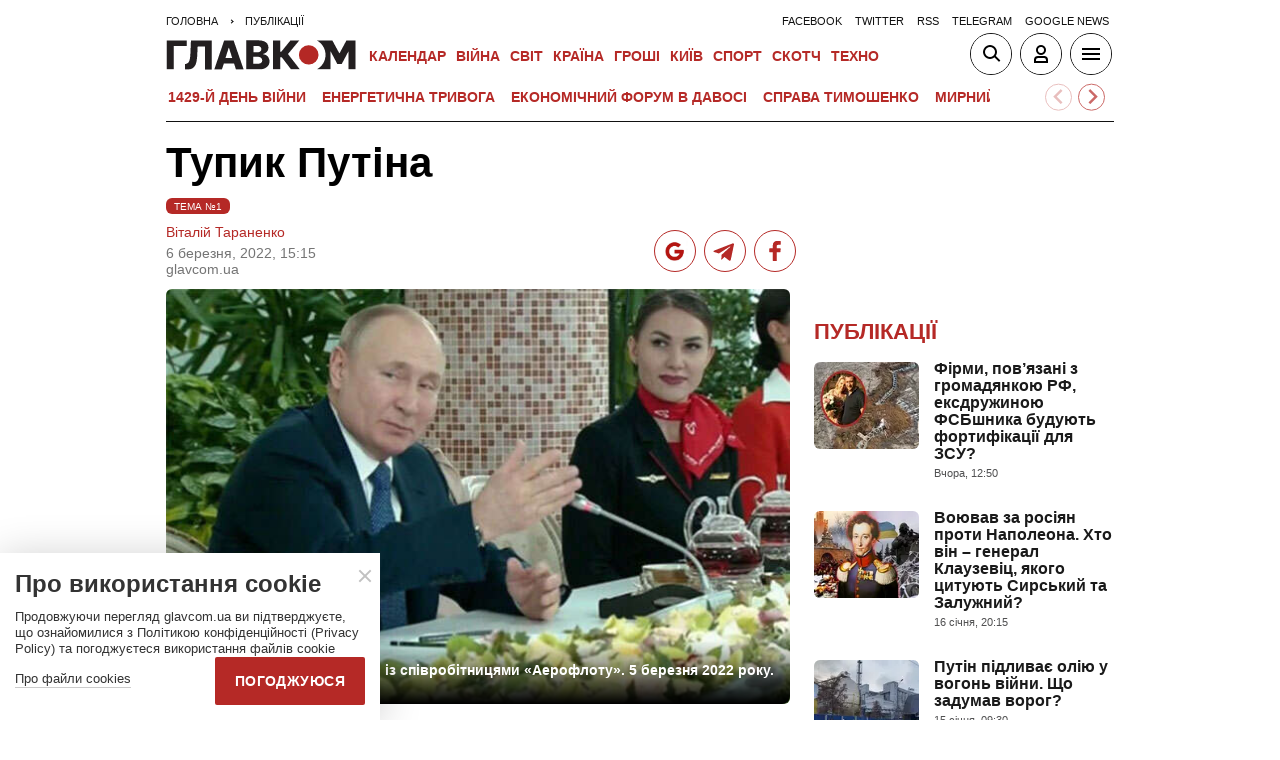

--- FILE ---
content_type: text/html; charset=UTF-8
request_url: https://glavcom.ua/publications/peregovorniy-tupik-imeni-putina-827375.html
body_size: 25310
content:
<!DOCTYPE html><html lang="uk"><head>
    <meta charset="UTF-8">
    <meta http-equiv="X-UA-Compatible" content="IE=edge">
    <meta name="viewport" content="width=device-width, initial-scale=1">
    
        <title>Тупик Путіна - Главком</title>    <meta name="description" content="Арсенал «хотєлок» диктатора ніяк не стикується з тим, чого прагнуть українці" class="js-meta" />        
            <meta name="robots" content="max-image-preview:large">
    
    

    
    
    
    
                
            <meta property="og:published_time" content="2022-03-06T15:15:00+02:00">
        <meta property="og:modified_time" content="2022-03-06T15:37:02+02:00">
        <meta property="article:published_time" content="2022-03-06T15:15:00+02:00">
    
    
                                    <link rel="preload" as="image" href="/img/article/8273/75_main-v1646561413.jpg"/>
        <link rel="preload" as="image" href="/user/i/google-red-icon.jpg"/>
        <link rel="preload" as="image" href="/user/img/tg_bf_com_2.svg" type="image/svg+xml"/>
        <link rel="preload" as="image" href="/user/i/icons3-facebook-red.svg" type="image/svg+xml"/>
    <link rel="preload" as="image" href="/user/i/glavcom_logo.svg" type="image/svg+xml">                
                                
            
    
                                                                
                        
                
                
                                                                                                                                                                                                                                                                    
        
                                                        
    <script type="application/ld+json" data-cfasync="false">
    {
        "@context" : "https://schema.org",
        "@type" : "NewsArticle",
                "sameAs" : [ 
                            "https://glavcom.ua/publications/peregovorniy-tupik-imeni-putina-827375.html",                            "https://glavcom.ua/amp/publications/peregovorniy-tupik-imeni-putina-827375.html"                    ],
                "mainEntityOfPage" : {
            "@type" : "WebPage",
                            "@id" : "https://glavcom.ua/publications/peregovorniy-tupik-imeni-putina-827375.html"
            ,
            "name" : "Тупик Путіна"
        },
        "headline": "Тупик Путіна",
                "dateCreated" : "2022-03-06T15:15:00+02:00",
        "datePublished": "2022-03-06T15:15:00+02:00",
        "dateModified": "2022-03-06T15:37:02+02:00",
                    "author": [
                            {
                    "@type": "Person",
                    "name": "Віталій Тараненко",
                    "sameAs":["https://glavcom.ua/authors/v_taranenko.html","https://www.facebook.com/vitsmuga"]
                    ,"image" : "https://glavcom.ua/img/section/42/24_main.jpg","jobTitle" : "Оглядач «Главкома»"                }
                                        ],
                "publisher": {
            "@type": "NewsMediaOrganization",
            "name": "ГЛАВКОМ",
            "url": "https://glavcom.ua",
            "masthead" : "https://glavcom.ua/informaciya/informatsijne-ahentstvo-hlavkom-nashi-printsipi-i-misija-914531.html",
            "missionCoveragePrioritiesPolicy" : "https://glavcom.ua/informaciya/informatsijne-ahentstvo-hlavkom-nashi-printsipi-i-misija-914531.html",
            "ethicsPolicy" : "https://glavcom.ua/informaciya/informatsijne-ahentstvo-hlavkom-nashi-printsipi-i-misija-914531.html",
            "diversityPolicy" : "https://glavcom.ua/informaciya/informatsijne-ahentstvo-hlavkom-nashi-printsipi-i-misija-914531.html",
            "correctionsPolicy" : "https://glavcom.ua/informaciya/informatsijne-ahentstvo-hlavkom-nashi-printsipi-i-misija-914531.html",
            "unnamedSourcesPolicy" : "https://glavcom.ua/informaciya/informatsijne-ahentstvo-hlavkom-nashi-printsipi-i-misija-914531.html",
            "actionableFeedbackPolicy" : "https://glavcom.ua/informaciya/informatsijne-ahentstvo-hlavkom-nashi-printsipi-i-misija-914531.html",
            "publishingPrinciples" : "https://glavcom.ua/informaciya/informatsijne-ahentstvo-hlavkom-nashi-printsipi-i-misija-914531.html",
            "foundingDate" : "2009",
            "sameAs": [
                                    "https://www.facebook.com/Glavcom.ua",                                    "https://t.me/glavcomua",                                    "https://twitter.com/GLAVCOM_UA",                                    "https://www.youtube.com/channel/UCIA61iUaMFdXL-k1p-9R6GQ",                                    "https://www.instagram.com/glavcom.ua/",                                    "https://uk.wikipedia.org/wiki/%D0%93%D0%BB%D0%B0%D0%B2%D0%BA%D0%BE%D0%BC"                            ],
            "logo": {
                "@type": "ImageObject",
                "url": "https://glavcom.ua/user/i/glavcom_logo.svg",
                "width": "300",
                "height": "48"
            },
            "address" : {
                "@type" : "PostalAddress",
                "streetAddress" : "вул. Паторжинського, 4.",
                "addressLocality" : "Київ",
                "postalCode" : "01001",
                "addressCountry" : {
                    "@type" : "Country",
                    "name" : "UA"
                }
            },
            "contactPoint" : {
                "@type" : "ContactPoint",
                "email" : "info@glavcom.ua",
                "contactType" : "custumer support",
                "areaServed" : "UA",
                "availableLanguage" : ["ru-UA", "uk-UA"]
            }
        },
                    "description": "Арсенал «хотєлок» диктатора ніяк не стикується з тим, чого прагнуть українці",
                            "keywords" : "росія,НАТО,війна,путін,націоналісти,Україна,президент,населення,час,евакуація,#stoprussia",
                            "articleSection": "Публікації",
            
            "articleBody":"Арсенал «хотєлок» диктатора ніяк не стикується з тим, чого прагнуть українці Посланці українського президента на чолі з міністром оборони Олексієм Резніковим готуються до чергового, третього, раунду переговорів із представниками країни-агресора. Він відбудеться у понеділок, 7 березня. Представники України на переговорах про припинення війни: міністр оборони Олексій Резніков, нардеп Давид Арахамія і радник керівника Офісу президента Михайло Подоляк і нардеп Андрій Костін (справа наліво). Фото з Facebook Давида Арахамії Як і в попередні рази, українська делегація добиватиметься від росіян гарантій припинення вогню та бомбардувань насамперед житлових кварталів. У нашому списку також – зняття блокади з окремих міст і відкриття гуманітарних коридорів та евакуація мирних людей. Натомість росіяни на словах все нібито підтримують, традиційно виступаючи за «мир во всем мире». Та коли справа доходить до діла, обстріли домівок українців ніхто не зупиняє. Така гра в «кішки-мишки» уподібнюється багаторічним розмовам у рамках «мінського процесу». Чим закінчилася ця історія, добре пам’ятаємо – 24 лютого 2022 року російський військовий контингент підло вдерся в Україну. Тому сподіватися на переговори з Росією – це вірити в чудо. Глухі коридори На шостий день війни українська влада всерйоз забила на сполох: на сході нашої держави близько 40 тис. людей залишилися без світла та їжі. При цьому ворог не дає дозволу, щоб Україна евакуювала населення. «Нині складна гуманітарна ситуація на сході держави. Особливо гостро стоїть питання евакуації з Волновахи, Сартани, Таланівки – це місця, де тривають активні бойові дії. Але російська сторона не дає відповіді. Наразі Україна застосувала всі можливі міжнародні інструменти», – наголосив міністр внутрішніх справ Денис Монастирський. За день до другої зустрічі україно-російської делегації у Білорусі у міністерстві внутрішніх справ України заговорили про початок геноцидної кампанії з боку Росії. Мовляв, росіяни не дають «зелених коридорів», а намагаються використовувати наших мирних мешканців, котрі хочуть виїхати із зони бойових дій, як заручників та живий щит. На фоні тривожних сигналів переговорники напрацювали комюніке, зміст якого одразу показував: жодних гарантій, що це ефективно працюватиме. Цитата мовою оригіналу: «Стороны достигли понимания о совместном обеспечении гуманитарных коридоров для эвакуации мирного гражданского населения, а также для доставки медикаментов и продуктов питания в места наиболее ожесточенных боев с возможностью временного прекращения огня на период эвакуации в секторах, где она проводится». Так і сталося. У суботу, 5 березня режим припиненням вогню у Маріуполі та Волновасі Донецької області протримався трохи більше двох годин. Відритий гуманітарний коридор довелося перенести на невизначений час, оскільки окупант відновив обстріли українських територій. Водночас у Росії дали власну трактовку цих подій. Каналом для запуску чергових дез було обрано надійну зброю роспропаганди – агентство «Риа Новости». О 10:23 на телеграм-каналі цього ЗМІ вийшло повідомлення з посиланням на ватажка терористичної «ДНР» Дениса Пушиліна. Він стверджував, що «бойовики «Азова» привели в дію вибуховий пристрій у Маріуполі на бульварі Меотиди, під завалами у підвалі до 200 людей, у тому числі діти». Скріншот з телеграм-каналу «Риа Новости». Через годину видання знову процитувало «ДНР»: «українські бойовики перешкоджають евакуації мирних жителів із Волновахи». У наступному дописі ще раз послалися на «ДНР», де заявили: «українські націоналісти відмовилися надати гуманітарний коридор мешканцям Маріуполя». Фінальним акордом інформаційної картинки з паралельного світу був коментар так званого полковника «ДНР» Едуарда Басуріна. Він попередив, що «Маріуполь може бути звільнено (від кого? Це ж частина України! – «Главком») у ході спецоперації з використанням точкової зброї». Скріншот з телеграм-каналу «Риа Новости». Як бачимо, вийшла стара-нова пісня під російську балалайку, де в усьому винні націоналісти, радикали і «каратєлі». Словом, стандартний набір «страшилок» країни-агресорки. Путін і дівчата з «Аерофлоту» Тим часом російський президент Володимир Путін намагається тиснути на українську владу не лише своєю армією. Список його «хотєлок», окрім заявлених раніше, на кшталт «Крим – наш», федералізація, «демілітаризація», «денацифікація» та «нейтральний статус» (без НАТО). «Наші пропозиції на столі у групи перемовників. Сподіваємося, що вони на це позитивно відреагують», – сказав Путін під час зустрічі з представницями російської компанії «Аерофлот» 5 березня. Сумніви у тому, що така зустріч насправді була, дуже великі. Путін, який не підпускає до себе навіть світових лідерів, просто не міг посадити поруч з собою цілий загін сторонніх людей. Фахівці з телемонтажу стверджують, що нинішні технології дозволяють, використовувати, умовно кажучи, «голограму» Путіна в будь-яких антуражах. І наводять докази, що цього разу все було саме так. скріншот з відео Проте як би там не було, під час «теплої бесіди з дівчатами» лідер країни-окупанта спрощено пояснив всьому світу, які смисли вкладає у поняття демілітаризація і денацифікація. Говорячи про демілітаризацію, Путін сказав, що він повинен розуміти, яке озброєння має Україна і де воно зберігається. «Перше, що зробили – знищили військову інфраструктуру. Не всю, але частково. Склади з озброєнням, боєприпасами, авіацію, системи ППО. Системи ППО – їхнє знищення вимагає певного часу: їх треба спочатку викрити, потім вразити. Практично цю роботу завершено», – похвалився Путін «успіхами» в Україні. З денацифікацією – складніше. Тут навіть невибагливій російській публіці потрібно детальніше пояснити, що задумав Путін. Оскільки цей термін історично стосується нацистської Німеччини, до чого тут Україна, яка зазнала найбільших втрат у Другій світовій війні? Та Путін особливо не заморочувався, він на ходу вигадав: у Кабінеті міністрів України працюють радикали. «Значить, що таке денацифікація? Ось я з колегами західними розмовляв: а що таке, у вас також є радикали. Так, у нас є. Але в нас немає в уряді радикалів. І всі визнають, що там є», – кивнув російський президент у бік України. Що стосується статусу України, то це питання дуже болісне для Путіна. Адже у 2019 році Верховна Рада внесла зміни до Конституції, записавши стратегічний курс держави на набуття повноправного членства України в Європейському Союзі та в Організації Північноатлантичного договору (НАТО). Про це факт Путін також згадав у розмові з загадковими дівчатами. Крім цього стало відомо про ще одну країну, яка готова долучитися до зупинення російської агресії. Туреччина може виступитипосередником у переговорах між президентами України та Росії. А вже 6 березня Путін у розмові з Ердоганом «підтвердив» готовність російської сторони до діалогу з українською владою та закордонними партнерами для врегулювання конфлікту. І тут же зауважив: призупинення «спецоперації» можливе лише у разі припинення Києвом бойових дій та виконання добре відомих вимог Росії. Отже, Росія продовжує триматися за «пуповину», так і не усвідомивши, що її давно випалила війна між колись близькими народами. А після авіаударів по мирних українцях будь-які переговори з агресором втрачають сенс. Тим паче, за російським сценарієм. Віталій Тараненко, «Главком» Читайте також: Одинадцята доба війни: ситуація станом на ранок План Путіна на Україну. Що було зашифровано у промові російського диктатора Валентин Бадрак: Військові могли свідомо підставити Путіна Справжня роль Білорусі у війні з Україною ",
                "inLanguage" : "uk",
        "alternativeHeadline" : "Тупик Путіна",
        "copyrightYear" : "2022",
        "wordCount" : "1644",
        "speakable" : {
            "@type" : "SpeakableSpecification",
            "cssSelector" : ["h1", ".post_subtitle", ".post_text"]
        }
    }
    </script>
            
    <meta property='og:title' content="Тупик Путіна"/>
    <meta name='twitter:title' content="Тупик Путіна">
            <meta property='og:description' content="Арсенал «хотєлок» диктатора ніяк не стикується з тим, чого прагнуть українці"/>
        <meta name='twitter:description' content="Арсенал «хотєлок» диктатора ніяк не стикується з тим, чого прагнуть українці">
        <meta property="og:image:width" content="700">
    <meta property="og:image:height" content="467">

    <meta property='og:type' content='article'/>

    <meta property='og:url' content='https://glavcom.ua/publications/peregovorniy-tupik-imeni-putina-827375.html'/>
    <meta property='og:image' content='https://glavcom.ua/img/article/8273/75_main-v1646561413.jpg'/>

<meta property='og:site_name' content='ГЛАВКОМ'/>
<meta name='twitter:card' content='summary_large_image'>
<meta name='twitter:site' content='@GLAVCOM_UA'>
<meta name='twitter:creator' content='@GLAVCOM_UA'>
<meta name='twitter:image:src' content='https://glavcom.ua/img/article/8273/75_main-v1646561413.jpg'>
                
        
                                    <link rel="canonical" href="https://glavcom.ua/publications/peregovorniy-tupik-imeni-putina-827375.html">
                        
                            
                            <link rel="amphtml" href="https://glavcom.ua/amp/publications/peregovorniy-tupik-imeni-putina-827375.html">
            
    <link rel="icon" href="/user/img/favicon.ico">

    
    <link rel="preload" href='/user/css/index.min-v17.css' as="style"/>
    <link rel="preload" href='/user/css/fix.min-v288.css' as="style"/>

    <style>
        .container_section_body .author_item_info{
            font-size: 18px;
            line-height: 1.4em;
        }
        .author_item_info p,
            .author_item_info h1,
            .author_item_info h2,
            .author_item_info h3 {
            padding: 8px 0;
        }
        .author_item_bg .author_item_content .social_button_item{
            margin-top: 5px;
        }
    </style>

        <link rel="preload" href="https://fonts.googleapis.com/css2?family=Montserrat:wght@400;700&display=swap" as="style" onload="this.onload=null;this.rel='stylesheet'" />
    <link rel="preload" href="https://fonts.googleapis.com/css2?family=Secular+One&display=swap" as="style" onload="this.onload=null;this.rel='stylesheet'" />

    <link rel="stylesheet" href="/user/css/index.min-v17.css">
    <link rel="stylesheet" href="/user/css/fix.min-v288.css">

    
    <script>
        var loadsrcscache = [];
        load_srcs = function(sources, callback) {
            loadsrcscache.push([sources, callback]);
        }
    </script>

    <script>
        (function(i,s,o,g,r,a,m){i['GoogleAnalyticsObject']=r;i[r]=i[r]||function(){
        (i[r].q=i[r].q||[]).push(arguments)},i[r].l=1*new Date();a=s.createElement(o),
        m=s.getElementsByTagName(o)[0];a.async=1;a.src=g;m.parentNode.insertBefore(a,m)
        })(window,document,'script','//www.google-analytics.com/analytics.js','ga');

        ga('create', 'UA-10994270-3', 'auto');
        ga('send', 'pageview');
    </script>

    
    
                                                                      <script>
            function syndication1() {
                const script = document.createElement('script');
                script.async = true;
                script.src = "https://pagead2.googlesyndication.com/pagead/js/adsbygoogle.js?client=ca-pub-5553788019389384";
                script.crossOrigin = "anonymous";
                document.head.appendChild(script);
            }
            window.addEventListener('DOMContentLoaded', function() {
                if (window.innerWidth <= 520) {
                    setTimeout(syndication1, 3500);
                } else {
                    syndication1();
                }
            });
        </script>
                    
        <script>
            function loadIdealMediaScript() {
            var script = document.createElement('script');
            script.src = 'https://jsc.idealmedia.io/site/472981.js';
            script.async = true;

            if (window.innerWidth <= 568) {
                setTimeout(function() {
                    document.head.appendChild(script);
                }, 3500);
            } else {
                script.defer = true;
                document.head.appendChild(script);
            }
        }

        window.addEventListener('DOMContentLoaded', loadIdealMediaScript);
    </script>
</head>
<body><div class="sbody"><style>@media screen and (max-width: 648px) {.container_main_article .post_title, .post_title {font-size: 28px;}}table td {padding: 3px 5px 3px 5px;}.post_text table p {padding: 3px 0 5px;}.post_text table td{font-size: 10pt;line-height: 15px;}table tr td h4 {padding: 15px 5px;}.post_text .video-fix-block iframe {margin: 0 auto;display: block;}.gk-catfish-close-btn {right: 15px !important;transform: scale(1.4);}div[data-place='85']{display: none;}@media screen and (max-width: 700px) {.art_body_uniq .video-fix-block iframe {width: fit-content !important;}}@media screen and (max-width: 648px) {.section_header {height: 116px;}}</style><div data-type="_mgwidget" data-widget-id="1607451"></div><script>(function(w,q){w[q]=w[q]||[];w[q].push(["_mgc.load"])})(window,"_mgq");</script><div data-action="banners" data-place="85" data-page="6679" now class="sunsite_actions"></div> 

<div class="section_header ">
    <div class="container_main">
        <div class="header_top_wrapper">
            <div class="header_crumbs" itemscope itemtype="https://schema.org/BreadcrumbList">
                <span itemprop="itemListElement" itemscope itemtype="https://schema.org/ListItem">
            <a itemprop="item" href="/">
                <span itemprop="name">Головна</span>
            </a>
            <meta itemprop="position" content="1" />
        </span>
                                    <span itemprop="itemListElement" itemscope itemtype="https://schema.org/ListItem">
                <a itemprop="item" href="/publications.html"><span itemprop="name">Публікації</span></a>
                <meta itemprop="position" content="2" />
            </span>
                            </div>                        <ul class="social_menu">
                                    <li class="social_menu_item"><a                             href="https://www.facebook.com/pages/Glavkom/125778317438461">facebook</a>
                    </li>
                                    <li class="social_menu_item"><a                             href="https://twitter.com/GLAVCOM_UA">twitter</a>
                    </li>
                                    <li class="social_menu_item"><a target="_blank"                            href="/xml/rss.xml">rss</a>
                    </li>
                                    <li class="social_menu_item"><a                             href="https://t.me/glavcomua">telegram</a>
                    </li>
                                    <li class="social_menu_item"><a                             href="https://news.google.com/publications/CAAqBwgKMKyIhQsw1ZyCAw?hl=uk&gl=UA&ceid=UA:uk">google news</a>
                    </li>
                            </ul>
        </div>

        <div class="header_wrapper">
            <div class="header_logo">
                <a href="/">
                    <img width="190" height="30" src="/user/i/glavcom_logo.svg" alt="ГЛАВКОМ">
                </a>
            </div>

            
            <div class="header_menu ">
                <ul class="top_menu">
                                                                                                                                                                                                                                                                                                                                                                                                                                                                                                                                                                                                                                                                                                                                                                                                                                                                                                                                                                                                                                                                                                                                                                                                                                                                                                                                                                                                                                                                                                                                                                                                                                                                                                                        <li class="top_menu_item">
                                <a href="/calendar.html">Календар</a>
                            </li>
                                                                                                <li class="top_menu_item">
                                <a href="/topics/donbas.html">ВІЙНА</a>
                            </li>
                                                                                                                                                                                                                                    <li class="top_menu_item">
                                <a href="/world.html">Світ</a>
                            </li>
                                                                                                <li class="top_menu_item">
                                <a href="/country.html">Країна</a>
                            </li>
                                                                                                <li class="top_menu_item">
                                <a href="/economics.html">Гроші</a>
                            </li>
                                                                                                                                            <li class="top_menu_item">
                                <a href="/kyiv.html">Київ</a>
                            </li>
                                                                                                <li class="top_menu_item">
                                <a href="/sport.html">Спорт</a>
                            </li>
                                                                                                <li class="top_menu_item">
                                <a href="/scotch.html">Скотч</a>
                            </li>
                                                                                                                                                                                                                                                                                                                                                                                                                                                                                                                                                                                                                                                <li class="top_menu_item">
                                <a href="/techno.html">Техно</a>
                            </li>
                                                                                                                                                                                                                                                                                                                                                                
                                                                    <li class="top_menu_item top_menu_item_sec">
                            <a href="/publications.html">Публікації</a>
                        </li>
                                                                    <li class="top_menu_item top_menu_item_sec">
                            <a href="/interviews.html">Інтерв'ю</a>
                        </li>
                                                                    <li class="top_menu_item top_menu_item_sec">
                            <a href="/specprojects.html">Спецпроєкти</a>
                        </li>
                                                                    <li class="top_menu_item top_menu_item_sec">
                            <a href="/allvotes.html">Опитування</a>
                        </li>
                                    </ul>

            </div>

            
            <div class="header_buttons">
                <a href="#" class="header_button_item header_button_item_search js-search-opn">
                    <img width="40" height="40" alt="search button" src="/user/i/ico_search.svg">
                </a>
                <a href="#" data-auth="0" class="header_button_item menu-btn-2 to_user_ico_auth">
                    <img width="40" height="40" alt="user button" src="/user/i/ico_user.svg">
                </a> 
                <a href="#" class="header_button_item menu-btn-1">
                    <img width="40" height="40" alt="menu button" src="/user/i/ico_menu.svg">
                </a> 
            </div>
        </div>
        


    <link href="https://cdn.jsdelivr.net/npm/@splidejs/splide@4.1.4/dist/css/splide.min.css" rel="stylesheet">
    <style>
        @media (max-width: 1920px) {
            .main_topics_slider {
                display: flex;
                padding: 10px 12px;
            }
            .main_topics_slider .splide {
                width: 88%;
            }
            .main_topics_slider .splide__arrow--next {
                right: -26%;
            }
            .main_topics_slider .splide__arrow--prev {
                right: -16%;
                left: auto;
            }
            .main_topics_slider .splide__arrow--next, .main_topics_slider .splide__arrow--prev {
                background: inherit;
                border-radius: 50%;
                border: 1px solid #b52926;
            }
            .main_topics_slider_link {
                color: #b52926 !important;
                font-size: 15px;
                display: block;
                white-space: nowrap;
                overflow: hidden;
                text-overflow: ellipsis;
                width: 100%; 
                font-weight: 500;
                text-transform: uppercase;
            }
            .main_topics_slider .splide__arrow svg {
                fill: #b52926;
                height: 1.2em;
                width: 1.2em;
            }

            .main_topics_slider {
               padding: 10px 0px 5px;
            }
            .main_topics_slider .splide__arrow--prev {
                right: -10%;
            }
            .main_topics_slider .splide__arrow--next {
                right: -14%;
            }
        }

        @media (max-width: 972px){
            .main_topics_slider .splide__arrow--prev {
                right: -7%;
             }
        }
         @media (min-width: 650px){
                .main_topics_slider {
                margin-bottom: -15px;
                margin-left: -10px;
            }
         }
        @media (max-width: 480px){
            .main_topics_slider .splide__arrow--prev {
                right: -14%;
            }
                .main_topics_slider .splide {
                    width: 80%;
                }
                 .main_topics_slider .splide__arrow--next {
                    right: -26%;
                }
                .main_topics_slider .splide__arrow--prev {
                    right: -16%;
                }
        }
                @media (max-width: 400px){
            .main_topics_slider .splide__arrow--prev {
                right: -14%;
            }
        }
    </style>
    <div class="container_main">
    <div class="main_topics_slider 1">
        <section class="splide" aria-labelledby="carousel-heading">
            <div class="splide__track">
                <ul class="splide__list">
                                            
                        <li class="splide__slide">
                            <a class="main_topics_slider_link" href="https://glavcom.ua/topics/donbas.html">1429-й день війни</a>
                        </li>
                                            
                        <li class="splide__slide">
                            <a class="main_topics_slider_link" href="https://glavcom.ua/topics/tariff.html">Енергетична тривога</a>
                        </li>
                                            
                        <li class="splide__slide">
                            <a class="main_topics_slider_link" href="https://glavcom.ua/topics/summitforum.html">Економічний форум в Давосі </a>
                        </li>
                                            
                        <li class="splide__slide">
                            <a class="main_topics_slider_link" href="https://glavcom.ua/tags/julija-timoshenko.html">Справа Тимошенко</a>
                        </li>
                                            
                        <li class="splide__slide">
                            <a class="main_topics_slider_link" href="https://glavcom.ua/tags/perehovori.html">Мирний план</a>
                        </li>
                                            
                        <li class="splide__slide">
                            <a class="main_topics_slider_link" href="https://glavcom.ua/tags/vidkljuchennja-svitla.html">Відключення світла </a>
                        </li>
                                            
                        <li class="splide__slide">
                            <a class="main_topics_slider_link" href="https://glavcom.ua/tags/venesuela.html">Удари по Венесуелі</a>
                        </li>
                                            
                        <li class="splide__slide">
                            <a class="main_topics_slider_link" href="https://glavcom.ua/tags/mobilizatsija.html">Мобілізація в Україні</a>
                        </li>
                                            
                        <li class="splide__slide">
                            <a class="main_topics_slider_link" href="https://glavcom.ua/topics/sprava_farion.html">Вбивство Ірини Фаріон</a>
                        </li>
                                            
                        <li class="splide__slide">
                            <a class="main_topics_slider_link" href="https://glavcom.ua/topics/Gripepidemia.html">Снігопад в Україні</a>
                        </li>
                                            
                        <li class="splide__slide">
                            <a class="main_topics_slider_link" href="https://glavcom.ua/tags/operatsija-midas.html">Мідас</a>
                        </li>
                                            
                        <li class="splide__slide">
                            <a class="main_topics_slider_link" href="https://glavcom.ua/topics/kolomoyskiy.html">Справа Коломойського</a>
                        </li>
                                            
                        <li class="splide__slide">
                            <a class="main_topics_slider_link" href="https://glavcom.ua/topics/samites.html">Україна-ЄС</a>
                        </li>
                                            
                        <li class="splide__slide">
                            <a class="main_topics_slider_link" href="https://glavcom.ua/topics/church.html">Заборона Московської церкви</a>
                        </li>
                                            
                        <li class="splide__slide">
                            <a class="main_topics_slider_link" href="https://glavcom.ua/topics/Padinnya_avtobusa_v_Kerchensku.html">Кримський міст</a>
                        </li>
                                    </ul>
            </div>
        </section>
    </div>
    </div>
    

    <script src="https://cdn.jsdelivr.net/npm/@splidejs/splide@4.1.4/dist/js/splide.min.js"></script>
    <script>
        document.addEventListener('DOMContentLoaded', function () {
            if (window.innerWidth > 0 ) {
                new Splide('.splide', {
                    perPage: 4,
                    autoWidth: true,
                    focus: 0,
                    omitEnd: true,
                    gap: '1rem',
                    perMove: 1,
                    pagination: false,
                    breakpoints: {
                        450: {
                            perPage: 3,
                            perMove: 1,
                        },
                        0: {
                            perPage: 3,
                            perMove: 1,
                        }
                    }
                }).mount();
                 document.querySelectorAll('.splide__slide').forEach(function(element) {
                    element.setAttribute('role', 'none');
                });
            }
        });
    </script>
        <div class="header_line"></div>
    </div>
</div>

<style>
    body.offside-js--init{
        padding: 0!important;
    }
    .toggle-container {
       transition: height 0.35s ease-in-out;
       overflow: hidden;
    }
    .container_long.container_main_news.container_main_article .container_long_body .post_v_header_content{
        min-height: auto;
    }
    .toggle-container:not(.active) {
        display: none;
    }
    .article_story_sm .article_media img{
        width: 100%;
        height: inherit;
        margin: auto;
    }
    .article_story_sm .article_media{
        height: fit-content;
    }
    @media (max-width: 766px) {
        .section_header  .main_topics_slider {
            padding: 10px 0px 5px;
        }
    }
    .section_header .header_menu {
        display: flex;
        align-items: center;
    }
    .main_topics_slider_link{
        font-weight: 700;
        font-size: 14px;
    }
    .section_header .top_menu_item a{
        font-size: 14px;
    }
    .container_news_subject .article_story_grid .article_date,
    .article_news .article_date, .bottom_date_fix,
    .article_story_sm .article_date,
    .article_story_grid .article_date{
        color: #515152!important;
    }
     .img_after_logo .top_menu .top_menu_item {
        padding: 0 1.5px;
    }
    .top_menu{
        overflow: visible;
    }
    @media (max-width: 768px){
        .feed_button {
            color: #fff !important;
            background: #1a5999 !important;
        }
    }
    .feed_button_tg {
        background: #1a5999;
    }
    .top_menu{
        margin-left: 10px;
        margin-right: 10px;
        width: calc(100% - 30px);
    }
    .top_menu .top_menu_item {
        padding: 0 3px;
    }
    @media screen and (max-width: 567px){
        .post_comment_media{
            margin-right: 10px;
        }
        .post_comment_name {
            font-size: 18px;
        }
    }
    a.post_info_author_mob{
            display: none; 
        }
    @media screen and (max-width: 480px){
        article .post_header .post_title{
            margin-top: -5px;
            font-size: 24px;
        }
        article .post_subtitle,
        article .post_subtitle p{
            font-size: 19px;
        }
                article .post_socials{
            display: none;
        }
        article .post_info > div, article .post_info a, article .post_info time{
            padding-right: 5px;
        }
        .post_info_wrap a.post_info_author{
            display: none;
        }
        a.post_info_author_mob{
            display: inline;
        }
        article .post_info > div{
            display: flex;
            align-items: baseline;
        }
        article .post_info time, article .post_info span{
            padding-bottom: 5px;
        }
        article .post_img_title{
            font-size: 12px;
        }
        article .post_info{
            display: flex;
            justify-content: space-between;
            width: 100%;
            flex-wrap: wrap;
            align-items: baseline;
        }
    }
    @media screen and (max-width: 480px){
        .post_comment_name {
            font-size: 15px;
            line-height: 20px;
        }
    }
    @media screen and (max-width: 380px){
        .post_comment_name {
            font-size: 14px;
        }
    }
    
</style>

<div class="section_search toggle-container header-search">
    <div class="container_main">
        <div class="search_wrapper">
            <form>
                <div class="search_form">
                    <input class="search_field" type="text" placeholder="Що ви шукаєте?">
                    <div>
                        <input class="search_button" type="submit" value="Знайти">
                    </div>
                </div>
            </form>
        </div>
    </div>
</div>

 <div class="container">                        
<style>
    .banner_news { padding: 17px 0}; 
    .top-ba{
       max-width: 360px;
       width: 100%;
       height: 60px;
       margin: 0 auto;
    }
    [data-place="87"] {
        max-width: 360px;
        width: 100%;
        max-height: 60px;
        margin: 0 auto;
    }
</style>
<div data-action="banners" data-place="87" data-absnum="827375" data-page="6679" class="sunsite_actions"></div>

     <i data-absnum="827375" data-operand="article" data-action="stat" class="sunsite_actions" style="display:none;"></i>
                
    

<style>
    .post_info_wrap{
        display: flex;
        justify-content: space-between;
        max-width: 947px;
        flex-wrap: wrap;
        align-items: center;
    }
    .post_socials{
        display: flex;
    }
    .post_socials a{
        width: 42px;
        height: 42px;
        border-radius: 50%;
        overflow: hidden;
        display: flex;
        justify-content: center;
        align-items: center;
        margin-right: 8px;
        background: white;
        border: 1px solid #b52926;
    }
    .post_socials a:hover{
        opacity: 0.8;
    }
    .post_socials a:last-child{
        margin-right: 0;
    }
    @media (max-width: 1296px) and (min-width: 973px){
        .post_info_wrap {
            max-width: 630px;
        }
    }
    @media screen and (max-width: 567px){
        .art_body_uniq div[style*="overflow-x: auto;"] {
            overflow-x: scroll !important; 
            overflow-y: hidden;
            -webkit-overflow-scrolling: touch; 

            scrollbar-width: thin;             
            scrollbar-color: #888 transparent;
        }

        .art_body_uniq div[style*="overflow-x: auto;"]::-webkit-scrollbar {
            height: 12px;
            background: #eee; 
        }

        .art_body_uniq div[style*="overflow-x: auto;"]::-webkit-scrollbar-thumb {
            background-color: #888; 
            border-radius: 6px;
            border: 3px solid transparent;
        }

        .art_body_uniq div[style*="overflow-x: auto;"]::after {
            content: "";
            display: block;
            height: 4px;
            background: #888;  
            border-radius: 2px;
            margin-top: 2px;
            width: 30%; 
        }
    }
    @media screen and (max-width: 480px) {
        article .post_info > div {
            flex-direction: row !important;
        }
    }
     @media screen and (max-width: 380px) {
        .post_socials a {
            width: 36px;
            height: 36px;
        }
        .post_socials {
            align-items: center;
            margin-top: 10px;
        }
    }
</style>

<main class="section_main">
    <article class="container_main container_main_news container_main_article">
        <header class="post_header">
            <h1 class="post_title" style="padding-top: 5px">Тупик Путіна</h1>
                                                                                                                                                        <span class="art_marker_tile">тема №1</span>
                                       
            <div class="post_info_wrap">
                <div class="post_info" data-absnum="827375">
                                                                        <a class="post_info_author" href="/authors/v_taranenko.html">Віталій Тараненко</a>
                         
                        <div style="display: flex;flex-direction: column"><time datetime="2022-03-06T15:15:00+02:00">6 березня, 2022, 15:15</time><div><span data-edit="827375,6679">  glavcom.ua</span></div></div>
                                                    <a class="post_info_author_mob" href="/authors/v_taranenko.html">Віталій Тараненко</a>
                         
                                    </div>
                <div class="post_socials">
                    <a target="_blank" href="https://news.google.com/publications/CAAqBwgKMKyIhQsw1ZyCAw?hl=uk&amp;gl=UA&amp;ceid=UA:uk" class="post_socials_google" aria-label="google post">
                        <img class="lozad" width="26" height="26" data-src="/user/i/google_news.svg" alt="google social img" src="/user/i/google_news.svg" data-loaded="true">
                    </a>
                    <a target="_blank" href="https://t.me/glavcomua" class="post_socials_telegram">
                        <img class="lozad" width="30" height="30" data-src="/user/img/tg_bf_com_2.svg" alt="telegram social img" src="/user/img/tg_bf_com_2.svg" data-loaded="true">
                    </a>
                    <a target="_blank" href="https://www.facebook.com/Glavcom.ua" class="post_socials_facebook">
                        <img class="lozad" width="22" height="26" data-src="/user/i/icons3-facebook-red.svg" alt="facebook social img" src="/user/i/icons3-facebook-red.svg" data-loaded="true">
                    </a>
                </div>
                            </div>
        </header>
                        <div class="container_news_body">
            <div class="post">

                                                    <div class="post_img">
                        <img src="/img/article/8273/75_main-v1646561413.jpg" width="800" height="534" alt="Тупик Путіна">
                        <div class="post_img_description">
                                                            <div class="post_img_title"><p>Володимир Путін на зустрічі із співробітницями &laquo;Аерофлоту&raquo;. 5 березня 2022 року.</p></div>
                                                                                        <div class="post_img_source">Скріншот з відео</div>
                                                    </div>
                    </div>
                
                <div class="post_content">
                                            <h2 class="post_subtitle">Арсенал «хотєлок» диктатора ніяк не стикується з тим, чого прагнуть українці</h2>
                    
                                        
                                        <div class="post_text art_body_uniq">
                        <p>Посланці українського президента на чолі з міністром оборони Олексієм Резніковим готуються до чергового, третього, раунду переговорів із представниками країни-агресора. Він відбудеться у понеділок, <em>7 березня</em>.</p><div class="banner_news">
                                            <div data-action="banners" data-place="58" data-absnum="827375" data-page="6679" class="sunsite_actions"></div>
                                        </div>

<p><span class="zoom-one-img"><span dataz-src="/img/forall/users/78/7885/274961605_10209379296356816_5039289938370115785_n.jpg" dataz-width="960" dataz-height="640"><img src="/img/forall/users/78/7885/274961605_10209379296356816_5039289938370115785_n.jpg" alt="Представники України на переговорах про припинення війни: міністр оборони Олексій Резніков, нардеп Давид Арахамія і радник керівника Офісу президента Михайло Подоляк і нардеп Андрій Костін (справа наліво). Фото з Facebook Давида Арахамії" width="960" height="640" itemprop="image" class="zoomik_img" /> </span></span><IMAGE_DESCRIPTION>Представники України на переговорах про припинення війни: міністр оборони Олексій Резніков, нардеп Давид Арахамія і радник керівника Офісу президента Михайло Подоляк і нардеп Андрій Костін (справа наліво). Фото з Facebook Давида Арахамії</IMAGE_DESCRIPTION></p>

<p></p>
<p>Як і в попередні рази, українська делегація добиватиметься від росіян гарантій припинення вогню та бомбардувань насамперед житлових кварталів. У нашому списку також – зняття блокади з окремих міст і відкриття гуманітарних коридорів та евакуація мирних людей.</p>
<p>Натомість росіяни на словах все нібито підтримують, традиційно виступаючи за «мир во всем мире». Та коли справа доходить до діла, обстріли домівок українців ніхто не зупиняє. Така гра в «кішки-мишки» уподібнюється багаторічним розмовам у рамках «мінського процесу». Чим закінчилася ця історія, добре пам’ятаємо – 24 лютого 2022 року російський військовий контингент підло вдерся в Україну. Тому сподіватися на переговори з Росією – це вірити в чудо.</p><div class="banner_news">
                                            <div data-action="banners" data-place="57" data-absnum="827375" data-page="6679" class="sunsite_actions"></div>
                                        </div>
<h2 align="center" style="text-align: left;"><strong>Глухі коридори </strong></h2>
<p>На шостий день війни українська влада всерйоз забила на сполох: на сході нашої держави близько 40 тис. людей залишилися без світла та їжі. При цьому ворог не дає дозволу, щоб Україна евакуювала населення.<strong> </strong></p>
<p>«Нині складна гуманітарна ситуація на сході держави. Особливо гостро стоїть питання евакуації з Волновахи, Сартани, Таланівки – це місця, де тривають активні бойові дії. Але російська сторона не дає відповіді. Наразі Україна застосувала всі можливі міжнародні інструменти», – <a href="/news/naslidki-rosiyskoji-agresiji-na-shodi-ukrajini-blizko-40-tis-lyudey-bez-svitla-ta-jizhi-monastirskiy-826055.html">наголосив</a> міністр внутрішніх справ Денис Монастирський.</p>
<p>За день до другої зустрічі україно-російської делегації у Білорусі у міністерстві внутрішніх справ України <a href="/news/u-mvs-pobachili-pochatok-genocidnoji-kampaniji-z-boku-rosiji-proti-ukrajini-826180.html">заговорили</a> про початок геноцидної кампанії з боку Росії.<strong> </strong>Мовляв, росіяни не дають «зелених коридорів», а намагаються використовувати наших мирних мешканців, котрі хочуть виїхати із зони бойових дій, як заручників та живий щит.</p>
<p>На фоні тривожних сигналів переговорники напрацювали комюніке, зміст якого одразу показував: жодних гарантій, що це ефективно працюватиме. Цитата <a href="/news/peregovori-zaversheno-pershi-rezultati-826673.html">мовою оригіналу</a>: «Стороны достигли понимания о совместном обеспечении гуманитарных коридоров для эвакуации мирного гражданского населения, а также для доставки медикаментов и продуктов питания в места наиболее ожесточенных боев с возможностью временного прекращения огня на период эвакуации в секторах, где она проводится».</p><div class="banner_news">
                                            <div data-action="banners" data-place="61" data-absnum="827375" data-page="6679" class="sunsite_actions"></div>
                                        </div>
<p>Так і сталося. У суботу, 5 березня режим <a href="/country/incidents/podolyak-pidtverdiv-vidkrittya-gumanitarnih-koridoriv-z-mariupolya-ta-volnovahi-827058.html">припиненням вогню</a> у Маріуполі та Волновасі Донецької області протримався трохи більше двох годин. Відритий гуманітарний коридор <a href="/country/incidents/okupanti-porushili-usi-domovlenosti-i-vidkrili-vogon-vereshchuk-827124.html">довелося перенести</a> на невизначений час, оскільки окупант відновив обстріли українських територій.</p>
<p>Водночас у Росії дали власну трактовку цих подій. Каналом для запуску чергових дез було обрано надійну зброю роспропаганди – агентство «Риа Новости». О 10:23 на <a href="https://t.me/rian_ru">телеграм-каналі</a> цього ЗМІ вийшло повідомлення з посиланням на ватажка терористичної «ДНР» Дениса Пушиліна. Він стверджував, що «бойовики «Азова» привели в дію вибуховий пристрій у Маріуполі на бульварі Меотиди, під завалами у підвалі до 200 людей, у тому числі діти».</p>

<p><span class="zoom-one-img"><span dataz-src="/img/forall/users/78/7885/1_54.jpg" dataz-width="700" dataz-height="709"><img src="/img/forall/users/78/7885/1_54.jpg" alt="Скріншот з телеграм-каналу «Риа Новости»." width="700" height="709" itemprop="image" class="zoomik_img" /> </span></span><IMAGE_DESCRIPTION>Скріншот з телеграм-каналу «Риа Новости».</IMAGE_DESCRIPTION></p>

<p></p>
<p>Через годину видання знову процитувало «ДНР»: «українські бойовики перешкоджають евакуації мирних жителів із Волновахи». У наступному дописі ще раз послалися на «ДНР», де заявили: «українські націоналісти відмовилися надати гуманітарний коридор мешканцям Маріуполя».</p>
<p>Фінальним акордом інформаційної картинки з паралельного світу був коментар так званого полковника «ДНР» Едуарда Басуріна. Він попередив, що «Маріуполь може бути звільнено <em>(від кого? Це ж частина України! – «Главком»)</em> у ході спецоперації з використанням точкової зброї».</p>

<p><span class="zoom-one-img"><span dataz-src="/img/forall/users/78/7885/2_38.jpg" dataz-width="700" dataz-height="900"><img src="/img/forall/users/78/7885/2_38.jpg" alt="Скріншот з телеграм-каналу «Риа Новости»." width="700" height="900" itemprop="image" class="zoomik_img" /> </span></span><IMAGE_DESCRIPTION>Скріншот з телеграм-каналу «Риа Новости».</IMAGE_DESCRIPTION></p>

<p></p>
<p>Як бачимо, вийшла стара-нова пісня під російську балалайку, де в усьому винні націоналісти, радикали і «каратєлі». Словом, стандартний набір «страшилок» країни-агресорки.<strong></strong></p><div class="banner_news">
                                            <div data-action="banners" data-place="62" data-absnum="827375" data-page="6679" class="sunsite_actions"></div>
                                        </div>
<h2 align="center" style="text-align: left;"><strong>Путін і дівчата з «Аерофлоту»</strong></h2>
<p>Тим часом російський президент Володимир Путін намагається тиснути на українську владу не лише своєю армією. Список його «хотєлок», окрім заявлених раніше, на кшталт «Крим – наш», федералізація, «демілітаризація», «денацифікація» та «нейтральний статус» (без НАТО).</p>
<p>«Наші пропозиції на столі у групи перемовників. Сподіваємося, що вони на це позитивно відреагують», – <a href="http://kremlin.ru/DDoS02/45904fb0/events/president/news/67913">сказав</a> Путін під час зустрічі з представницями російської компанії «Аерофлот» 5 березня. Сумніви у тому, що така зустріч насправді була, дуже великі. Путін, який не підпускає до себе навіть світових лідерів, просто не міг посадити поруч з собою цілий загін сторонніх людей. Фахівці з телемонтажу стверджують, що нинішні технології дозволяють, використовувати, умовно кажучи, «голограму» Путіна в будь-яких антуражах. І наводять докази, що <a href="/video/domalovuyut-lyudey-ostannje-video-z-putinim-viyavilosya-montazhem-827248.html">цього разу все було саме так</a>.</p>

<p><span class="zoom-one-img"><span dataz-src="/img/forall/users/78/7885/44_08.jpg" dataz-width="720" dataz-height="386"><img src="/img/forall/users/78/7885/44_08.jpg" alt="скріншот з відео" width="720" height="386" itemprop="image" class="zoomik_img" /> </span></span><IMAGE_DESCRIPTION>скріншот з відео</IMAGE_DESCRIPTION></p>

<div class="gall">
<div class="gallery">
<div class="embed-responsive embed-responsive-16by9"><div class="video-fix-block"><div width="580" height="390" src="https://www.youtube.com/embed/Ov3aOkvI57E" frameborder="0" allowfullscreen="" class="iframe-video-placeholder"></div></div></div>
</div>
</div>

<p>Проте як би там не було, під час «теплої бесіди з дівчатами» лідер країни-окупанта спрощено пояснив всьому світу, які смисли вкладає у поняття демілітаризація і денацифікація. Говорячи про демілітаризацію, Путін сказав, що він повинен розуміти, яке озброєння має Україна і де воно зберігається.</p>
<p>«Перше, що зробили – знищили військову інфраструктуру. Не всю, але частково. Склади з озброєнням, боєприпасами, авіацію, системи ППО. Системи ППО – їхнє знищення вимагає певного часу: їх треба спочатку викрити, потім вразити. Практично цю роботу завершено», – похвалився Путін «успіхами» в Україні.</p>
<p>З денацифікацією – складніше. Тут навіть невибагливій російській публіці потрібно детальніше пояснити, що задумав Путін. Оскільки цей термін історично стосується <a href="https://uk.wikipedia.org/wiki/%D0%94%D0%B5%D0%BD%D0%B0%D1%86%D0%B8%D1%84%D1%96%D0%BA%D0%B0%D1%86%D1%96%D1%8F">нацистської Німеччини</a>, до чого тут Україна, яка зазнала найбільших втрат у Другій світовій війні? Та Путін особливо не заморочувався, він на ходу вигадав: у Кабінеті міністрів України працюють радикали.</p>
<p>«Значить, що таке денацифікація? Ось я з колегами західними розмовляв: а що таке, у вас також є радикали. Так, у нас є. Але в нас немає в уряді радикалів. І всі визнають, що там є», – <a href="https://www.youtube.com/watch?v=XXGb1D1rb0k&ab_channel=%D0%9D%D0%B0%D1%81%D1%82%D0%BE%D1%8F%D1%89%D0%B5%D0%B5%D0%92%D1%80%D0%B5%D0%BC%D1%8F">кивнув</a> російський президент у бік України.</p>
<p>Що стосується статусу України, то це питання дуже болісне для Путіна. Адже у 2019 році Верховна Рада <a href="https://zakon.rada.gov.ua/laws/show/2680-19">внесла зміни до Конституції</a>, <a href="https://www.president.gov.ua/ua/documents/constitution/konstituciya-ukrayini-rozdil-vi">записавши</a> стратегічний курс держави на набуття повноправного членства України в Європейському Союзі та в Організації Північноатлантичного договору (НАТО). Про це факт Путін також згадав у розмові з загадковими дівчатами.</p>
<p><span style="background-color: #ffffff;">Крім цього стало відомо про ще одну країну, яка готова долучитися до зупинення російської агресії. Туреччина <a href="/country/politics/erdogan-zaproponuje-putinu-i-zelenskomu-zustritisya-v-turechchini-827261.html" target="_blank"><span style="background-color: #ffffff;">може виступити</span></a>посередником у переговорах між президентами України та Росії. А вже 6 березня </span>Путін у розмові з Ердоганом «підтвердив» готовність російської сторони до діалогу з українською владою та закордонними партнерами для врегулювання конфлікту. І тут же <a href="http://www.kremlin.ru/events/president/news/67917" target="_blank">зауважив</a>: призупинення «спецоперації» можливе лише у разі припинення Києвом бойових дій та виконання добре відомих вимог Росії.</p><div class="banner_news">
                                            <div data-action="banners" data-place="63" data-absnum="827375" data-page="6679" class="sunsite_actions"></div>
                                        </div>
<p>Отже, Росія продовжує триматися за «пуповину», так і не усвідомивши, що її давно випалила війна між колись близькими народами. А після авіаударів по мирних українцях будь-які переговори з агресором втрачають сенс. Тим паче, за російським сценарієм.</p>
<p align="right"><strong>Віталій Тараненко, «Главком»</strong></p>
<div class="vline"><strong>Читайте також:</strong>
<ul>
<li><strong><a href="/news/odinadcyata-doba-viyni-situaciya-stanom-na-ranok--827299.html">Одинадцята доба війни: ситуація станом на ранок</a></strong></li>
<li><strong><a href="/publications/plan-putina-shchodo-ukrajini-shcho-zashifrovano-u-zvernenni-rosiyskogo-diktatora-826994.html">План Путіна на Україну. Що було зашифровано у промові російського диктатора</a></strong></li>
<li><strong><a href="/interviews/valentin-badrak-viyskovi-mogli-svidomo-pidstaviti-putina-827202.html">Валентин Бадрак: Військові могли свідомо підставити Путіна</a></strong></li>
<li><strong><a href="/world/observe/spravzhnya-rol-bilorusi-u-viyni-z-ukrajinoyu-825829.html">Справжня роль Білорусі у війні з Україною</a></strong></li>
</ul>
</div>
                                                                                                                            
                            <div data-action="banners" data-place="68" data-page="6679" class="sunsite_actions"></div>
                        
                        <div data-action="voteboxes" data-type="1" data-ref="art" data-absnum="827375" class="sunsite_actions" rel="nofollow"></div>
                    </div>

                                                            

                    <div data-action="banners" data-place="59" data-absnum="827375" data-page="6679" class="sunsite_actions"></div>

                                                                                        <div class="post_tags">Теги:
                                                            <span class="post_tags_item">
                                    <a href="/tags/rosija.html">росія</a>
                                </span>
                                                            <span class="post_tags_item">
                                    <a href="/tags/nato.html">НАТО</a>
                                </span>
                                                            <span class="post_tags_item">
                                    <a href="/tags/vijna.html">війна</a>
                                </span>
                                                            <span class="post_tags_item">
                                    <a href="/tags/putin.html">путін</a>
                                </span>
                                                            <span class="post_tags_item">
                                    <a href="/tags/natsionalisti.html">націоналісти</a>
                                </span>
                                                            <span class="post_tags_item">
                                    <a href="/tags/ukrajina.html">Україна</a>
                                </span>
                                                            <span class="post_tags_item">
                                    <a href="/tags/prezident.html">президент</a>
                                </span>
                                                            <span class="post_tags_item">
                                    <a href="/tags/naselennja.html">населення</a>
                                </span>
                                                            <span class="post_tags_item">
                                    <a href="/tags/chas.html">час</a>
                                </span>
                                                            <span class="post_tags_item">
                                    <a href="/tags/evakuatsija-1.html">евакуація</a>
                                </span>
                                                            <span class="post_tags_item">
                                    <a href="/tags/stoprussia.html">#stoprussia</a>
                                </span>
                                                    </div>
                                                                        
                                                                                                <div class="social_buttons likely social_buttons_bottom">
        <a data-href="https://glavcom.ua/publications/peregovorniy-tupik-imeni-putina-827375.html" href="https://glavcom.ua/publications/peregovorniy-tupik-imeni-putina-827375.html" class="social_button_item facebook">
            <img width="40" height="40" alt="Фейсбук" src="/user/i/ico_fb.svg">
        </a>
        <a data-href="https://glavcom.ua/publications/peregovorniy-tupik-imeni-putina-827375.html" href="https://glavcom.ua/publications/peregovorniy-tupik-imeni-putina-827375.html" class="social_button_item twitter">
            <img width="40" height="40" alt="Твіттер" src="/user/i/ico_twitter.svg">
        </a>
        <a data-href="https://glavcom.ua/publications/peregovorniy-tupik-imeni-putina-827375.html" href="https://glavcom.ua/publications/peregovorniy-tupik-imeni-putina-827375.html" class="social_button_item telegram">
            <img width="40" height="40" alt="Телеграм" src="/user/i/ico_tg.svg">
        </a>
        <a data-href="https://glavcom.ua/publications/peregovorniy-tupik-imeni-putina-827375.html" href="https://glavcom.ua/publications/peregovorniy-tupik-imeni-putina-827375.html" class="social_button_item viber">
            <img width="40" height="40" alt="Вайбер" src="/user/i/ico_viber.svg">
        </a>
        <a href="/cdn-cgi/l/email-protection#[base64]" class="social_button_item" target="_blank" rel="noopener">
            <img width="40" height="40" alt="Емейл" src="/user/i/ico_mail.svg">
        </a>
        <a href="#" onclick="window.print()" class="social_button_item" target="_blank" rel="noopener">
            <img width="40" height="40" alt="Надрукувати" src="/user/i/ico_print.svg">
        </a>
                    <a href="#page_comments" class="social_button_item">
                <img width="40" height="40" alt="Коментарі" src="/user/i/ico_comm.svg">
                <span class="count comment_ctn_share">0</span>
            </a>
            </div>
                                        <section class="read-us">
    <div class="block_feeds">
        <h3>Читайте нас</h3>
        <div class="feeds-flex">
            <a target="_blank" href="https://news.google.com/publications/CAAqBwgKMKyIhQsw1ZyCAw?hl=uk&gl=UA&ceid=UA:uk" class="feed_button feed_button_google">
                <span class="feed_button_img">
                    <img src="/user/img/gg_news_1.svg" alt="google news img">
                </span>
                <span class="feed_button_img feed_button_img-desktop">
                    <img class="lozad" width="35" height="35" data-src="/user/img/gg_news_2.svg" alt="">
                </span>
                <span class="feed_button_txt">
                    <span>Читайте нас у </span>
                    Google News
                </span>
            </a>
            <a target="_blank" href="https://t.me/glavcomua" class="feed_button feed_button_tg">
                <span class="feed_button_img">
                    <img class="lozad" width="35" height="35" data-src="/user/img/tg_bf_com_1.svg" alt="telegram social img">
                </span>
                <span class="feed_button_txt">
                    <span>Читайте нас у </span>
                    Telegram
                </span>
            </a>
        </div>
    </div>
</section>
<style>
    .read-us .block_feeds h3{
        display: none;
    }
    @media (max-width: 768px) {
    .read-us .block_feeds h3 {
        color: #fff;
        text-align: center;
        margin-bottom: 10px;
        margin-top: 0;
        font-size: 21px;
        display: block !important;
    }
}
</style>                    <div class="banner_in">
                        <div data-action="banners" data-place="56" data-absnum="827375" data-page="6679" class="sunsite_actions"></div>
                    </div>
                                        <div id="page_comments"></div>

<div id="news-comments-block_" data-absnum="" class="comments">
    
    <div class="section_title_sm">
        <h3><span>Коментарі  — <span class="cnt_all_comments">0</span></span></h3>
    </div>
    
    <div data-absnum="" class="wrap_main_form_comments">
        <div class="comments_item">
       
            <span class="comments_item_userpic"> 
                <span class="comments_item_userpic_img">
                    <img width="65" height="65" src="/user/i/ico_comm_user.svg" alt="">
                </span>
            </span>
                     
            <div class="comment_item_right">
                <div data-show="1" class="inputbox_noauth">
                    <span class="menu-btn-2">Авторизуйтесь</span>
                    <span>, щоб додавати коментарі</span>
                </div>
            </div>
        
        </div>
    </div>

    <div class="comments_all_wrap"></div>
    <div data-absnum="" class="process_load_new_comments show-more_cmm_hide">Іде завантаження...</div>
    <div class="show_more_comments_ content__news__load show-more_cmm_base show-more_cmm_hide" data-page="1" data-absnum="" data-process="0">Показати більше коментарів</div>
</div>


<script data-cfasync="false" src="/cdn-cgi/scripts/5c5dd728/cloudflare-static/email-decode.min.js"></script><script>
    var is_user_data_load = false;
    var is_comments_script_load = false;

    function update_base_comments_events() {
        test_user_and_load_base_form(parseInt(''));
    }
    load_srcs(['/user/js/glavcom_komments.min.js'], function () {
        load_comments_func('', 1, 1, 1);
        if(is_user_data_load) {
            update_base_comments_events();
        }
        is_comments_script_load = true;
    });
</script>
                </div>
            </div>
            <div class="banner_in">
                <div data-action="banners" now data-place="53" data-absnum="827375" data-page="6679" class="sunsite_actions"></div>
            </div>
                            <div class="container_section_column container_news_subject">
        <div class="section_title_sm">
            <h3><span>Читайте також</span></h3>
        </div>
        <div class="articles_grid_wrapper">
                                                                                                                                                                                                                                                                                                                                                                                                                                                                                                                                            
<div class="article article_story_grid">
    <div class="article_body">
        <div class="article_media">
                                        <img data-src="/img/article/8273/74_tn-v1646561249.jpg" alt=" Нова Каховка &ndash; це Україна " class="article_img lozad" width="300" height="200">
                                </div>
        <div class="article_content">
            <div class="article_title">
                <a href="/country/incidents/u-noviy-kahovci-tisyachi-lyudey-viyshli-na-miting-proti-okupaciji-827374.html" data-edit="827374,6709" data-absnum="827374">У Новій Каховці тисячі людей вийшли на мітинг проти окупації</a>

                                            </div>
            <div class="article_date">
                                6 березня, 2022, 12:07
            </div>
        </div>
    </div>
</div>                                                    
<div class="article article_story_grid">
    <div class="article_body">
        <div class="article_media">
                                        <img data-src="/img/article/8273/71_tn-v1646561107.jpg" alt="Начальник генштабу Білорусі подав у відставку? Офіс президента перевіряє інформацію " class="article_img lozad" width="300" height="200">
                                </div>
        <div class="article_content">
            <div class="article_title">
                <a href="/country/politics/nachalnik-genshtabu-bilorusi-podav-u-vidstavku-ofis-prezidenta-perevirjaje-informatsiju-827371.html" data-edit="827371,6708" data-absnum="827371">Начальник генштабу Білорусі подав у відставку? Офіс президента перевіряє інформацію </a>

                                            </div>
            <div class="article_date">
                                6 березня, 2022, 12:05
            </div>
        </div>
    </div>
</div>                                                    
<div class="article article_story_grid">
    <div class="article_body">
        <div class="article_media">
                                        <img data-src="/img/article/8273/72_tn-v1646560750.jpg" alt=" Це не перша в історії війна, яка розпочалася по волі однієї людини &mdash; параноїка " class="article_img lozad" width="300" height="200">
                                </div>
        <div class="article_content">
            <div class="article_title">
                <a href="/columns/korsunsky/kinec-geopolitiki-pro-istorichnu-misiyu-ukrajini-827372.html" data-edit="827372,8586" data-absnum="827372">Кінець геополітики: про історичну місію України</a>

                                            </div>
            <div class="article_date">
                                6 березня, 2022, 12:00
            </div>
        </div>
    </div>
</div>                    
                                                                                                                                        </div>
    </div>
            <div class="banner_in">
                <div data-action="banners" data-place="54" data-absnum="827375" data-page="6679" class="sunsite_actions"></div>
            </div>
                                </div>
        <div class="container_news_side">
            <div class="banner_grid banner_grid_1nd">
                <div data-action="banners" data-place="38" data-absnum="827375" data-page="6679" now class="sunsite_actions"></div>
            </div>
            
                            <div class="container_side">
                    <div class="section_title_sm">
                        <h3><a href="/publications.html">Публікації</a></h3>
                    </div>
                    <div class="articles_grid_wrapper">
                                                    
<div class="article article_story_sm">
    <div class="article_body">
        <div class="article_media">
                            <img src="/img/article/10988/37_small-v1768903627.webp" alt="Юлія Нейман – громадянка Росії та її чоловік – уродженець Донецька Ігор Папуч будують фортифікації для ЗСУ" class="article_img" width="130" height="87">
                    </div>
        <div class="article_content">
            <div class="article_title">
                <a href="/publications/firmi-povjazani-z-hromadjankoju-rf-eksdruzhinoju-fsbshnika-budujut-fortifikatsiji-dlja-zsu--1098837.html" data-edit="1098837,6679" data-absnum="1098837">Фірми, пов’язані з громадянкою РФ, ексдружиною ФСБшника будують фортифікації для ЗСУ? </a>
                                                                                                            </div>
            <div class="article_date">
                                Вчора,    12:50
            </div>
        </div>
    </div>
</div>                                                    
<div class="article article_story_sm">
    <div class="article_body">
        <div class="article_media">
                            <img src="/img/article/10961/12_small-v1767351489.webp" alt="Воював за росіян проти Наполеона. Хто він – генерал Клаузевіц, якого цитують Сирський та Залужний?" class="article_img" width="130" height="87">
                    </div>
        <div class="article_content">
            <div class="article_title">
                <a href="/publications/vojuvav-za-rosijan-proti-napoleona-khto-vin-heneral-klauzevits-jakoho-tsitujut-sirskij-ta-zaluzhnij-1096112.html" data-edit="1096112,6679" data-absnum="1096112">Воював за росіян проти Наполеона. Хто він – генерал Клаузевіц, якого цитують Сирський та Залужний?</a>
                                                                                                            </div>
            <div class="article_date">
                                16 сiчня,  20:15
            </div>
        </div>
    </div>
</div>                                                    
<div class="article article_story_sm">
    <div class="article_body">
        <div class="article_media">
                            <img src="/img/article/10979/83_small-v1768391585.webp" alt="5 січня РФ атакувала Дніпропетровський олійноекстракційний завод, яким володіє американська компанія Bunge і який випускає продукцію під брендом «Олейна»" class="article_img" width="130" height="87">
                    </div>
        <div class="article_content">
            <div class="article_title">
                <a href="/publications/putin-pidlivaje-oliju-u-vohon-vijni-shcho-zadumav-voroh-1097983.html" data-edit="1097983,6679" data-absnum="1097983">Путін підливає олію у вогонь війни. Що задумав ворог?</a>
                                                                                                            </div>
            <div class="article_date">
                                15 сiчня,  09:30
            </div>
        </div>
    </div>
</div>                                                    
<div class="article article_story_sm">
    <div class="article_body">
        <div class="article_media">
                            <img src="/img/article/10980/59_small-v1768425518.webp" alt="З 14 січня Юлія Тимошенко стала «клієнткою» НАБУ" class="article_img" width="130" height="87">
                    </div>
        <div class="article_content">
            <div class="article_title">
                <a href="/publications/jak-timoshenko-valila-monobilshist-versija-nabu-1098059.html" data-edit="1098059,6679" data-absnum="1098059">Як Тимошенко «валила монобільшість». Версія НАБУ</a>
                                                                                                            </div>
            <div class="article_date">
                                14 сiчня,  23:25
            </div>
        </div>
    </div>
</div>                                                    
<div class="article article_story_sm">
    <div class="article_body">
        <div class="article_media">
                            <img src="/img/article/10978/55_small-v1768320525.webp" alt="Карпатська земельна оборудка. Льовочкін і Каськів таки взяли своє" class="article_img" width="130" height="87">
                    </div>
        <div class="article_content">
            <div class="article_title">
                <a href="/publications/karpatska-zemelna-oborudka-lovochkin-i-kaskiv-taki-vzjali-svoje-1097855.html" data-edit="1097855,6679" data-absnum="1097855">Карпатська земельна оборудка. Льовочкін і Каськів таки взяли своє</a>
                                                                                                            </div>
            <div class="article_date">
                                14 сiчня,  10:40
            </div>
        </div>
    </div>
</div>                                        </div>   
                </div>
                        <div class="banner_grid banner_grid_2nd">
                <div data-action="banners" data-place="39" data-absnum="827375" data-page="6679" class="sunsite_actions"></div>
            </div>
                                    
            <div class="banner_grid banner_grid_3d">
                <div data-action="banners" data-place="40" data-absnum="827375" data-page="6679" class="sunsite_actions"></div>
            </div>
                        
    <div class="news_grid_side">
        <div class="section_title_sm">
            <h3><a href="/pr.html">Прес-релізи</a></h3>
        </div>
        <div class="article article_story_sm">
                                                            <div class="article_body">
                    <div class="article_media">
                        <img data-src="/img/article/10968/78_small-v1767784700.webp" alt="Асоціація прифронтових міст і громад закликала уряд і Парламент підтримати підприємців на прифронтових територіях" class="article_img lozad" width="105" height="85">
                    </div>
                    <div class="article_content">
                        <div class="article_title">
                            <a href="/pr/asotsiatsija-prifrontovikh-mist-i-hromad-zaklikala-urjad-i-parlament-pidtrimati-pidprijemtsiv-na-prifrontovikh-teritorijakh-1096878.html" data-edit="1096878,8320" data-absnum="1096878">Асоціація прифронтових міст і громад закликала уряд і Парламент підтримати підприємців на прифронтових територіях</a>
                        </div>
                        <div class="article_date">7 сiчня,  13:18</div>
                    </div>
                </div>
                    </div>
    </div>
        </div>
    </article>

    <div class="banner_hor banner_hor_bp">
        <div data-action="banners" data-place="37" data-absnum="827375" data-page="6679" class="sunsite_actions"></div>
    </div>
</main>

<script>
    var likely_element = document.querySelectorAll('.likely');
    var updateLightbox;
    var is_update_lightbox = false;
    var list_gall_by_art = {};
    if(likely_element.length > 0) {
        load_srcs(['/user/js/likely.js'], function() {
            likely.initiate();
        });
    }
    if(document.querySelectorAll('.art_gall_slider').length > 0) {
        load_srcs(['/user/js/glide.min.js', '/user/css/glide.core.min.css'], function() {
            load_srcs(['/user/js/glavcom-gall-new-app.min-v29.js'], function() {  
                var all_gall_list = document.querySelectorAll('.art_gall_slider');
                all_gall_list.forEach(function(item_g) {
                    var id_to_add = item_g.dataset.id;
                    //list_gall_by_art[id_to_add] = Object.create(gall_app);
                    gall_app_new.run('art_gall_slider[data-id="'+id_to_add+'"]', {per_view: 2, per_touch: 1, start: 0, gap: 24}, true);
                });
            });
        });
    }
    if(document.querySelector('[data-fslightbox]')) {
        load_srcs(['/user/js/fslightbox-v4.js'], function() {
            if(typeof fix_fslightbox_source == 'function') {
                fix_fslightbox_source();
            }

            let zoom_point = document.querySelectorAll('.gallery_wrapper .gallery_zoom');
            if(zoom_point.length > 0) {
                zoom_point.forEach(function(item) {
                    item.addEventListener('click', function(event) {
                        let parentId = event.target.closest('.art_gall_slider').dataset.id;
                        let point_to_zoom_active = document.querySelectorAll('.art_gall_slider[data-id="'+parentId+'"] .glide__slide--active a[data-fslightbox="gallery"]');
                        if(point_to_zoom_active.length > 0) {
                            point_to_zoom_active[0].click();
                        }
                    }, false);
                });
            }

            updateLightbox = function() {
                refreshFsLightbox();
                if(typeof fix_fslightbox_source == 'function') {
                    fix_fslightbox_source();
                }
            }
            updateLightbox();
            is_update_lightbox = true;
        });
        if(typeof updateLightbox == 'function' && !is_update_lightbox) {
            console.log('test 3')
            is_update_lightbox = true;
            updateLightbox();
        }
    }
</script>
 </div> <div class="section_footer">
    <div class="container_main">
                                                                                                                                                                                                                                                                                                                                                                                                                                                                                                                                                                                                                                                                                                                                                                                                                                                                                                                                                                                                                                                                                                                                                                                                                                                                                                                                                                                                                                                                                                                                                                                                                                                                                                                                                                                                                                                                                                                                                                                                                                                                                                                                                                                                                                                                                                                                                                                                                                                                                                                                                                                                                                                                                                                                                                                                                                                                                                                                                                                                                                                                                                                                                                                                                                                                                                                                                                                                                                                                                                <ul class="top_menu">
                                                <li class="top_menu_item"><a href="/calendar.html">Календар</a></li>
                                    <li class="top_menu_item"><a href="/topics/donbas.html">ВІЙНА</a></li>
                                    <li class="top_menu_item"><a href="/world.html">Світ</a></li>
                                    <li class="top_menu_item"><a href="/country.html">Країна</a></li>
                                    <li class="top_menu_item"><a href="/economics.html">Гроші</a></li>
                                    <li class="top_menu_item"><a href="/kyiv.html">Київ</a></li>
                                    <li class="top_menu_item"><a href="/sport.html">Спорт</a></li>
                                    <li class="top_menu_item"><a href="/scotch.html">Скотч</a></li>
                                    <li class="top_menu_item"><a href="/techno.html">Техно</a></li>
                
                    </ul>
        <ul class="top_menu top_menu_add">
                                                <li class="top_menu_item"><a href="/allvotes.html">Опитування</a></li>
                                    <li class="top_menu_item"><a href="/publications.html">Публікації</a></li>
                                    <li class="top_menu_item"><a href="/columns.html">Думки вголос</a></li>
                                    <li class="top_menu_item"><a href="/interviews.html">Інтерв'ю</a></li>
                                    <li class="top_menu_item"><a href="/video.html">Відео</a></li>
                                    <li class="top_menu_item"><a href="/photo.html">Фото</a></li>
                                    <li class="top_menu_item"><a href="/new_energy.html">Нова енергія</a></li>
                                    <li class="top_menu_item"><a href="/specprojects.html">Спецпроєкти</a></li>
                                    <li class="top_menu_item"><a href="/ru.html">російською</a></li>
                                    <li class="top_menu_item"><a href="/vinnytsia.html">Вінниця</a></li>
                                    <li class="top_menu_item"><a href="/odesa.html">Одеса</a></li>
                                    <li class="top_menu_item"><a href="/digest.html">Дайджест ЗМІ</a></li>
                                    <li class="top_menu_item"><a href="/pr.html">Пресрелізи</a></li>
                
                    </ul>

        <div class="footer_wrapper">
            <div class="footer_logo">
                <a href="/" aria-label="Logo for footer">
                    <img width="190" height="30" src="/user/i/glavcom_logo.svg" alt="">
                </a>
            </div>

            <div class="footer_buttons">
                                                                            <a  href="https://www.facebook.com/Glavcom.ua/" class="header_button_item">
                        <img width="40" height="40" alt="Social ico fb" src="/user/i/ico_fb.svg">
                    </a>
                                                                            <a  href="https://twitter.com/GLAVCOM_UA" class="header_button_item">
                        <img width="40" height="40" alt="Social ico twitter" src="/user/i/ico_twitter.svg">
                    </a>
                                                                            <a  href="https://www.youtube.com/user/IAGLAVCOM/featured" class="header_button_item">
                        <img width="40" height="40" alt="Social ico youtube" src="/user/i/ico_youtube.svg">
                    </a>
                                                                            <a href="/cdn-cgi/l/email-protection#7705121c1b161a1637101b160114181a590216" class="header_button_item">
                        <img width="40" height="40" alt="Social ico mail" src="/user/i/ico_mail.svg">
                    </a>
                                                                                                                        <a target="_blank" href="https://glavcom.ua/xml/rss.xml" class="header_button_item">
                        <img width="40" height="40" alt="Social ico rss" src="/user/i/ico_rss.svg">
                    </a>
                            </div>
        </div>

        <div class="footer_copy">
            <p>© 2009-2026, «Українські медійні системи». Всі права захищені</p>
            <p>Онлайн-медіа «Інформаційне агентство «Главком», ідентифікатор медіа – R40-01991. Власник: ТОВ «Хаб Главком»</p>
            <p>Публікація всіх авторських матеріалів та відеороликів «Главкома» дозволена тільки за умови прямого лінка на сайт. Для інтернет-видань обов’язковим є розміщення прямого, відкритого для пошукових систем лінка у першому абзаці на конкретну новину, статтю чи відео. </p>
            <p>Онлайн-медіа «Інформаційне агентство «Главком» призначене для осіб старше 21 року. Переглядаючи матеріали, ви підтверджуєте свою відповідність віковим обмеженням.</p>
            <p>Будь-яке копіювання, передрук та відтворення фотографічних творів та/або аудіовізуальних творів правовласника Getty Images - суворо забороняється.</p>

                        <p><a href="/privacy-policy.html">Політика конфіденційності (Privacy Policy). Правила сайту </a></p>
                                </div>

        <p></p>

        <ul id="contacts_footer_list" class="top_menu top_menu_add">
            
                                                <li class="top_menu_item">
                        <a href="/informaciya/kontakti-355999.html">Контакти</a>
                    </li> 
                                        <li class="top_menu_item">
                <a href="/our-team/">Наша команда</a>
            </li>
            <li class="top_menu_item">
                <a href="/archive.html">Архів</a>
            </li>
        </ul>

                                                                                                        
                    <div class="footer_copy">
                <p>Партнери:                     <a target="_blank" href="https://DepositPhotos.com">DepositPhotos.com</a>
                ,                     <a target="_blank" href="https://opendatabot.ua/about/media-kit/ru">opendatabot.ua</a>
                </p>
            </div>
            </div>
</div>

<div data-action="banners" data-place="71" data-page="6679" class="sunsite_actions"></div>


<style>
    .icon-close{position:absolute;right:5px;top:5px;width:16px;height:16px;opacity:.3}.icon-close:hover{opacity:1}.icon-close:after,.icon-close:before{position:absolute;left:15px;content:' ';height:16px;width:2px;background-color:#333}.icon-close:before{transform:rotate(45deg)}.icon-close:after{transform:rotate(-45deg)}
    .cookie-label{line-height:1.3;background-color:#fff;color:#333;padding:15px;width:100%;position:fixed;bottom:0;left:0;right:0;z-index:1000;max-width:380px;display:none;box-shadow:0 4px 40px rgb(0 0 0 / 20%)}.cookie-label__title{font-size:24px;font-weight:600;margin-bottom:10px;margin-top:0;padding-right:15px}.cookie-label__text{font-size:13px;margin-top:0}.cookie-label__btn-set{display:-ms-flexbox;display:flex;-ms-flex-pack:justify;justify-content:space-between;-ms-flex-align:center;align-items:center}.cookie-label__link{font-size:13px;color:#333;position:relative;padding-bottom:3px}.cookie-label a{color:#333;display:inline-block;text-decoration:none}.cookie-label__link:after{content:"";width:100%;height:1px;display:block;left:0;bottom:0;background-color:rgba(0,0,0,.2);transition:all .2s}.bn.bn,.sub_menu .sub_menu_nav .sub_category.buy-magazine a{-webkit-appearance:none;appearance:none;display:inline-block;cursor:pointer;font-size:14px;font-family:inherit;height:48px;line-height:18px;padding:10px 20px;text-decoration:none;color:#fff;outline:0;min-width:110px;margin:0;text-align:center;font-weight:800;white-space:nowrap;letter-spacing:.03em;overflow:hidden;transition:all .23s linear 0s;text-transform:uppercase;border-radius:2px;vertical-align:middle;border:none;background-color:#b52926}.cookie-label .close-btn{-webkit-appearance:none;appearance:none;background-color:transparent;border:none;position:absolute;right:10px;top:10px;-ms-transform:translateY(-50%);transform:translateY(-50%);padding:0;display:block;cursor:pointer}@media screen and (max-width:586px){.cookie-label{max-width:100%;}}
</style>
<div class="cookie-label" style="display:none; z-index:98">
    <p class="cookie-label__title">Про використання cookie</p>
    <p class="cookie-label__text">Продовжуючи перегляд glavcom.ua ви підтверджуєте, що ознайомилися з Політикою конфіденційності (Privacy Policy) та погоджуєтеся використання файлів cookie</p>
    <div class="cookie-label__btn-set">
        <a href="/privacy-policy.html" class="cookie-label__link ">Про файли cookies</a>
        <button class="bn bn-primary js-cookies-hide">ПОГОДЖУЮСЯ</button>
    </div>
    <button class="close-btn" aria-label="Close"><i class="icon-close"></i></button>
</div>
 <script data-cfasync="false" src="/cdn-cgi/scripts/5c5dd728/cloudflare-static/email-decode.min.js"></script><script>var lang = '';var root_domain = location.hostname;var subdomain_alias = '';var _addr = document.location.protocol + '//' + root_domain + (location.port != '' ? ':' + location.port : '');var sun_root_section = 6679;var sun_section = 6679;var sun_article = 827375;var phrase = {};</script><script>function setBodyClass(className) {var body = document.querySelector('body');body.classList.remove('section_b', 'section_green', 'section_pink', 'section_blue');if (className) {body.classList.add(className);}}setBodyClass('');var update_lazy_func;load_srcs(['/user/js/glavcom-app.min-v34.js'], function() {glavcom_front_startup();let bodyElm = document.querySelector('body');if(window.offsideMenu1) {window.offsideMenu1.close();}if(window.offsideMenu2) {window.offsideMenu2.close();}load_srcs(['/user/js/LazyLoad.js'], function() {const observer = lozad();observer.observe();update_lazy_func = function() {observer.observe();}});});var is_user_active = false;function userActiveClick(e) {if(!is_user_active) {is_user_active = true;deleteUserActiveEvents();userActiveLoadLibs();return false;}}function userActiveScroll(e) {if(!is_user_active) {is_user_active = true;deleteUserActiveEvents();userActiveLoadLibs();return false;}}function initUserActiveEvents() {window.addEventListener('click', userActiveClick, false);window.addEventListener('scroll', userActiveScroll, false);}function deleteUserActiveEvents() {window.removeEventListener('click', userActiveClick);window.removeEventListener('scroll', userActiveScroll);}function userActiveLoadLibs() {var gravitec_script = document.createElement('script');gravitec_script.async = true;gravitec_script.type = 'text/javascript';var useSSL = 'https:' == document.location.protocol;gravitec_script.src = 'https://cdn.gravitec.net/storage/437493e4a9be58a74d55c0a20ee5e1d7/client.js';var node = document.getElementsByTagName('script')[0];node.parentNode.insertBefore(gravitec_script, node);console.log('after user active event');}initUserActiveEvents();function sunsite_action_stat(data){}</script>                                                                                                                                                                                                                                                                                                                                                                                                                                                                                                                                                                                                                                
<nav id="menu-1" class="offside" style="display:none">
    <a href="#" class="header_button_item menu-btn-1--close"><img alt="" src="/user/i/ico_close.svg"></a>
    <div class="wide_nav">
        <ul class="top_list top_list_main">
                                                        <li class="top_list_item">
                    <a class="top_list_link" href="/calendar.html">Календар</a>
                </li>
                                                <li class="top_list_item">
                    <a class="top_list_link" href="/topics/donbas.html">ВІЙНА</a>
                </li>
                                                <li class="top_list_item dropdown">
                    <a href="#" role="button" class="nav_link dropdown-toggle js-open-sub-menu" data-toggle="dropdown">
                        <span class="icon-ar_b"><img src="/user/i/ico_arr_d.svg" alt="" /></span>
                    </a>
                    <a class="top_list_link" href="/world.html">Світ</a>
                    <ul class="dropdown-menu">
                                                    <li><a href="/world/world-politics.html">Політика</a></li>    
                                                    <li><a href="/world/world-economy.html">Економіка</a></li>    
                                                    <li><a href="/world/observe.html">Соціум</a></li>    
                                                    <li><a href="/world/hitech.html">РУБРИКУ ЗАКРИТО</a></li>    
                                            </ul>
                </li>
                                                <li class="top_list_item dropdown">
                    <a href="#" role="button" class="nav_link dropdown-toggle js-open-sub-menu" data-toggle="dropdown">
                        <span class="icon-ar_b"><img src="/user/i/ico_arr_d.svg" alt="" /></span>
                    </a>
                    <a class="top_list_link" href="/country.html">Країна</a>
                    <ul class="dropdown-menu">
                                                    <li><a href="/country/politics.html">Політика</a></li>    
                                                    <li><a href="/country/incidents.html">Події в Україні</a></li>    
                                                    <li><a href="/country/health.html">Здоров'я</a></li>    
                                                    <li><a href="/country/criminal.html">Кримінал</a></li>    
                                                    <li><a href="/country/culture.html">Культура</a></li>    
                                                    <li><a href="/country/society.html">Суспільство</a></li>    
                                                    <li><a href="/country/science.html">Наука та освіта</a></li>    
                                            </ul>
                </li>
                                                <li class="top_list_item dropdown">
                    <a href="#" role="button" class="nav_link dropdown-toggle js-open-sub-menu" data-toggle="dropdown">
                        <span class="icon-ar_b"><img src="/user/i/ico_arr_d.svg" alt="" /></span>
                    </a>
                    <a class="top_list_link" href="/economics.html">Гроші</a>
                    <ul class="dropdown-menu">
                                                    <li><a href="/economics/finances.html">Економіка</a></li>    
                                                    <li><a href="/economics/business.html">Бізнес</a></li>    
                                                    <li><a href="/economics/personal-money.html">Особисті фінанси</a></li>    
                                                    <li><a href="/economics/products-and-services.html">Товари та послуги</a></li>    
                                            </ul>
                </li>
                                                <li class="top_list_item dropdown">
                    <a href="#" role="button" class="nav_link dropdown-toggle js-open-sub-menu" data-toggle="dropdown">
                        <span class="icon-ar_b"><img src="/user/i/ico_arr_d.svg" alt="" /></span>
                    </a>
                    <a class="top_list_link" href="/kyiv.html">Київ</a>
                    <ul class="dropdown-menu">
                                                    <li><a href="/kyiv/news.html">Новини</a></li>    
                                                    <li><a href="/kyiv/publications.html">Публікації</a></li>    
                                                    <li><a href="/kyiv/video.html">Відео</a></li>    
                                                    <li><a href="/kyiv/photo.html">Фото</a></li>    
                                            </ul>
                </li>
                                                <li class="top_list_item dropdown">
                    <a href="#" role="button" class="nav_link dropdown-toggle js-open-sub-menu" data-toggle="dropdown">
                        <span class="icon-ar_b"><img src="/user/i/ico_arr_d.svg" alt="" /></span>
                    </a>
                    <a class="top_list_link" href="/sport.html">Спорт</a>
                    <ul class="dropdown-menu">
                                                    <li><a href="/sport/news.html">Новини</a></li>    
                                                    <li><a href="/sport/publications.html">Публікації</a></li>    
                                                    <li><a href="/sport/video.html">Відео</a></li>    
                                                    <li><a href="/sport/photo.html">Фото</a></li>    
                                                    <li><a href="/sport/scotchsport.html">Скотч. Спорт</a></li>    
                                            </ul>
                </li>
                                                <li class="top_list_item dropdown">
                    <a href="#" role="button" class="nav_link dropdown-toggle js-open-sub-menu" data-toggle="dropdown">
                        <span class="icon-ar_b"><img src="/user/i/ico_arr_d.svg" alt="" /></span>
                    </a>
                    <a class="top_list_link" href="/scotch.html">Скотч</a>
                    <ul class="dropdown-menu">
                                                    <li><a href="/scotch/showbiz.html">Шоу-біз</a></li>    
                                                    <li><a href="/scotch/health.html">Здоров'я</a></li>    
                                                    <li><a href="/scotch/foto.html">Фото</a></li>    
                                                    <li><a href="/scotch/kuriyozy.html">Курйоз</a></li>    
                                                    <li><a href="/scotch/video.html">Відео</a></li>    
                                                    <li><a href="/scotch/live.html">Життя</a></li>    
                                            </ul>
                </li>
                                                <li class="top_list_item dropdown">
                    <a href="#" role="button" class="nav_link dropdown-toggle js-open-sub-menu" data-toggle="dropdown">
                        <span class="icon-ar_b"><img src="/user/i/ico_arr_d.svg" alt="" /></span>
                    </a>
                    <a class="top_list_link" href="/techno.html">Техно</a>
                    <ul class="dropdown-menu">
                                                    <li><a href="/techno/auto.html">Авто</a></li>    
                                                    <li><a href="/techno/devices.html">Девайси</a></li>    
                                                    <li><a href="/techno/hitech.html">HiTech</a></li>    
                                                    <li><a href="/techno/telecom.html">Телеком</a></li>    
                                            </ul>
                </li>
                    
                                                    <li class="top_list_item top_list_item_sec dropdown">
                <a class="top_list_link" href="/allvotes.html">Опитування</a>
            </li>
                    <li class="top_list_item top_list_item_sec dropdown">
                <a class="top_list_link" href="/publications.html">Публікації</a>
            </li>
                    <li class="top_list_item top_list_item_sec dropdown">
                <a class="top_list_link" href="/columns.html">Думки вголос</a>
            </li>
                    <li class="top_list_item top_list_item_sec dropdown">
                <a class="top_list_link" href="/interviews.html">Інтерв'ю</a>
            </li>
                    <li class="top_list_item top_list_item_sec dropdown">
                <a class="top_list_link" href="/video.html">Відео</a>
            </li>
                    <li class="top_list_item top_list_item_sec dropdown">
                <a class="top_list_link" href="/photo.html">Фото</a>
            </li>
                    <li class="top_list_item top_list_item_sec dropdown">
                <a class="top_list_link" href="/new_energy.html">Нова енергія</a>
            </li>
                    <li class="top_list_item top_list_item_sec dropdown">
                <a class="top_list_link" href="/specprojects.html">Спецпроєкти</a>
            </li>
                    <li class="top_list_item top_list_item_sec dropdown">
                <a class="top_list_link" href="/ru.html">російською</a>
            </li>
                    <li class="top_list_item top_list_item_sec dropdown">
                <a class="top_list_link" href="/vinnytsia.html">Вінниця</a>
            </li>
                    <li class="top_list_item top_list_item_sec dropdown">
                <a class="top_list_link" href="/odesa.html">Одеса</a>
            </li>
                    <li class="top_list_item top_list_item_sec dropdown">
                <a class="top_list_link" href="/digest.html">Дайджест ЗМІ</a>
            </li>
                    <li class="top_list_item top_list_item_sec dropdown">
                <a class="top_list_link" href="/pr.html">Пресрелізи</a>
            </li>
        
                        <li class="top_list_item top_list_item_sec dropdown">
                <a class="top_list_link" href="/archive.html">Архів</a>
            </li>
        </ul>

        <div class="footer_buttons"> 
                            <a href="https://www.facebook.com/Glavcom.ua/" class="header_button_item">
                    <img alt="" src="/user/i/ico_fb.svg">
                </a>
                            <a href="https://twitter.com/GLAVCOM_UA" class="header_button_item">
                    <img alt="" src="/user/i/ico_twitter.svg">
                </a>
                            <a href="https://www.youtube.com/user/IAGLAVCOM/featured" class="header_button_item">
                    <img alt="" src="/user/i/ico_youtube.svg">
                </a>
                            <a href="/cdn-cgi/l/email-protection#5b293e30373a363a1b3c373a2d383436752e3a" class="header_button_item">
                    <img alt="" src="/user/i/ico_mail.svg">
                </a>
                            <a href="https://glavcom.ua/xml/rss.xml" class="header_button_item">
                    <img alt="" src="/user/i/ico_rss.svg">
                </a>
                    </div>

        <div class="footer_copy">© 2009-2026, «Українські медійні системи»</div>
    </div>
</nav>

<nav id="menu-2" class="offside" style="display:none">
    <a href="#" class="header_button_item menu-btn-2--close">
        <img alt="close button" src="/user/i/ico_close.svg">
    </a>
    <div data-show="1" class="no_auth_block">
        <div class="section_title_sm">
            <h3><span>Авторизація</span></h3>
        </div>
        <div class="auth_text">Увійдіть під своїм акаунтом однієї із соцмереж:</div>

        <span data-soc="2" class="social_button social_button_facebook social_enter_btn">
            <img class="event_to_up_lock" alt="" src="/user/i/ico_fb_w.svg">
            <div class="social_button_desc event_to_up_lock">Facebook</div>
        </span>
        <span data-soc="3" class="social_button social_button_google social_enter_btn">
            <img class="event_to_up_lock" alt="" src="/user/i/ico_google_w.svg">
            <div class="social_button_desc event_to_up_lock">Google</div>
        </span>
            </div>
    <div data-show="0"  class="section_title_sm section_title_auth auth_block info_user_field">
        <span class="commentbox_img photo_user_field">
            <img src="/user/i/ico_user.svg" width="65" height="65">
        </span>
        <h3 class="name_user_field">
            <span></span>
        </h3>
    </div>
    <div data-show="0" class="auth_text auth_block">
        <span class="button_cancel js-exit-acc">Вийти</span>
    </div>
</nav>
<script data-cfasync="false" src="/cdn-cgi/scripts/5c5dd728/cloudflare-static/email-decode.min.js"></script><script>
                                                                                                    

    var twitter_url = '/tw.html';
    var main_page_url = '/';
    var site_url = 'https://glavcom.ua';

    var facebook_data = {
        url : 'https://www.facebook.com/v2.4/dialog/oauth',
        apiid : '151724887153013',
        response : 'code&state=1&scope=email,public_profile',
        redirect : '/actions/soc-oauth/facebook'
    };

    var google_data = {
        url : 'https://accounts.google.com/o/oauth2/auth',
        apiid : '1012202881860-ueaqtkt6sl4f85ekcejepct22grdscju.apps.googleusercontent.com',
        response : 'code&scope=https://www.googleapis.com/auth/userinfo.email https://www.googleapis.com/auth/userinfo.profile',
        redirect : '/actions/soc-oauth/google/'
    };

    var lock_phrase = 'Йде перевірка, зачекайте будь ласка ...';

    function social_login_done(){
        window.location.reload();
    }
    function sunsite_action_profile_client(data) {
        if(data.absnum > 0) {
            if(typeof is_user_data_load == 'boolean') {
                is_user_data_load = true;
                if(typeof is_comments_script_load == 'boolean') {
                    if(is_comments_script_load) {
                        if(typeof update_base_comments_events == 'function') {
                            update_base_comments_events();
                        }
                    }
                }
            }
            var name_prepare = '';
            if(typeof data.firstname != 'undefined') {
                name_prepare = data.firstname;
            }
            if(typeof data.lastname != 'undefined') {
                if(name_prepare != '') {
                    name_prepare += ' ';
                }
                name_prepare += data.lastname;
            }
            if(name_prepare != '') {
                document.querySelector('.info_user_field .name_user_field span').innerText = name_prepare;
            }
            if(typeof data['img'] != 'undefined') {
                if(typeof data['img']['tn'] != 'undefined') {
                    document.querySelector('.photo_user_field img').setAttribute('src', data.img.tn);
                    document.querySelector('.to_user_ico_auth img').setAttribute('src', data.img.tn);
                    document.querySelector('.to_user_ico_auth').dataset.auth = 1;
                }
            }
            document.querySelector('.no_auth_block').dataset.show = 0;
            document.querySelectorAll('.auth_block').forEach(function(item) {
                item.dataset.show = 1;
            });
        }
    }
    load_srcs(['/user/js/glavcom-auth-app.min-v3.js'], function() {
        glavcom_auth_app_start();
    });
</script><div class="site-overlay"></div>

<script>
    var sub_menu_btns = document.querySelectorAll('.js-open-sub-menu');
    if(sub_menu_btns.length > 0) {
        sub_menu_btns.forEach(function(item) {
            item.addEventListener('click', function(e) {
                e.stopPropagation();
                let element_menu = e.target.closest('li');
                if(element_menu.classList.contains('open')) {
                    element_menu.classList.remove('open');
                } else {
                    let test_open_section = document.querySelectorAll('.top_list_item.open');
                    if(test_open_section.length > 0) {
                        test_open_section[0].classList.remove('open');
                    }
                    element_menu.classList.add('open');
                }
            }, false);
        });
    }
    load_srcs(['/user/js/offside.js'], function() {
        window.offsideMenu1 = offside('#menu-1', {
            slidingElementsSelector: '#container, #results',
            debug: true,
            buttonsSelector: '.menu-btn-1, .menu-btn-1--close',
            slidingSide: 'right',
            beforeOpen: function(){
                let menu = document.querySelector('#menu-1');

                if(menu) {
                    menu.style.display = 'block';
                }
            },
            beforeClose: function(){},
        });
    
        window.offsideMenu2 = offside( '#menu-2', {
            slidingElementsSelector: '#container, #results',
            debug: true,
            buttonsSelector: '.menu-btn-2, .menu-btn-2--close',
            slidingSide: 'right',
            beforeOpen: function(){
                let menu = document.querySelector('#menu-2');

                if(menu) {
                    menu.style.display = 'block';
                }
            },
            beforeClose: function(){},
        });

        let overlay = document.querySelector('.site-overlay').addEventListener( 'click', offside.factory.closeOpenOffside );
    });
</script><script>window['gtag_enable_tcf_support'] = true;</script><script>
                function loadGTag() {
                    const script = document.createElement('script');
                    script.async = true;
                    script.src = "https://www.googletagmanager.com/gtag/js?id=G-F7R996CPKJ";
                    document.head.appendChild(script);
                }

                window.addEventListener('DOMContentLoaded', function() {
                    if (window.innerWidth <= 568) { 
                        setTimeout(loadGTag, 3500); 
                    } else { 
                        loadGTag();
                    }
                });
            </script><script>
                setTimeout(function() {
                    window.dataLayer = window.dataLayer || [];
                    function gtag(){dataLayer.push(arguments);}
                    gtag('js', new Date());
                    
                    gtag('config', 'G-F7R996CPKJ');
                    gtag('config', 'G-WBV3QHJ7C8');
                }, 3800); 
            </script></div><i data-action="profile" class="sunsite_actions" style="display:none;"></i><script>var sunsite_protocol = 'https://';var server = 'https://glavcom.ua';</script><script src="/user/js/sunsite-front-dev-v4.js" charset="utf-8" defer></script><script>function replaceDivWithBlockquoteVideo(html, targetClass) {var tempDiv = document.createElement('div');tempDiv.innerHTML = html.innerHTML;var divs = tempDiv.querySelectorAll('div.' + targetClass);divs.forEach(function(div) {var blockquote = document.createElement('iframe');for (var i = 0; i < div.attributes.length; i++) {var attr = div.attributes[i];blockquote.setAttribute(attr.name, attr.value);}blockquote.innerHTML = div.innerHTML;div.parentNode.replaceChild(blockquote, div);});return tempDiv.innerHTML;}function onScrollReplaceDivWithBlockquoteVideo() {var articles = document.querySelectorAll('.video-fix-block');if (articles.length > 0) {articles.forEach(function(article) {var newContent = replaceDivWithBlockquoteVideo(article, 'iframe-video-placeholder');article.innerHTML = newContent;});}window.removeEventListener('scroll', onScrollReplaceDivWithBlockquoteVideo);}window.addEventListener('scroll', onScrollReplaceDivWithBlockquoteVideo);</script>
            
                        <script defer src="https://static.cloudflareinsights.com/beacon.min.js/vcd15cbe7772f49c399c6a5babf22c1241717689176015" integrity="sha512-ZpsOmlRQV6y907TI0dKBHq9Md29nnaEIPlkf84rnaERnq6zvWvPUqr2ft8M1aS28oN72PdrCzSjY4U6VaAw1EQ==" data-cf-beacon='{"version":"2024.11.0","token":"592798911fc44f1ca650cf0af1acd94a","server_timing":{"name":{"cfCacheStatus":true,"cfEdge":true,"cfExtPri":true,"cfL4":true,"cfOrigin":true,"cfSpeedBrain":true},"location_startswith":null}}' crossorigin="anonymous"></script>
</body>
</html>


--- FILE ---
content_type: text/html; charset=utf-8
request_url: https://www.google.com/recaptcha/api2/aframe
body_size: 267
content:
<!DOCTYPE HTML><html><head><meta http-equiv="content-type" content="text/html; charset=UTF-8"></head><body><script nonce="2Kogu2ulYwhcHNOHAPW7vw">/** Anti-fraud and anti-abuse applications only. See google.com/recaptcha */ try{var clients={'sodar':'https://pagead2.googlesyndication.com/pagead/sodar?'};window.addEventListener("message",function(a){try{if(a.source===window.parent){var b=JSON.parse(a.data);var c=clients[b['id']];if(c){var d=document.createElement('img');d.src=c+b['params']+'&rc='+(localStorage.getItem("rc::a")?sessionStorage.getItem("rc::b"):"");window.document.body.appendChild(d);sessionStorage.setItem("rc::e",parseInt(sessionStorage.getItem("rc::e")||0)+1);localStorage.setItem("rc::h",'1769045056078');}}}catch(b){}});window.parent.postMessage("_grecaptcha_ready", "*");}catch(b){}</script></body></html>

--- FILE ---
content_type: image/svg+xml
request_url: https://glavcom.ua/user/i/ico_comm_user.svg
body_size: 477
content:
<svg xmlns="http://www.w3.org/2000/svg" xmlns:xlink="http://www.w3.org/1999/xlink" width="100" height="100" viewBox="0 0 100 100">
  <defs>
    <style>
      .cls-1 {
        fill: #efefef;
      }

      .cls-2 {
        fill: #919191;
        fill-rule: evenodd;
      }
    </style>
  </defs>
  <image id="Background" width="100" height="100" xlink:href="[data-uri]"/>
  <rect class="cls-1" x="-128" y="-84" width="365" height="278"/>
  <path class="cls-2" d="M96.719,81.984a6.744,6.744,0,0,0-5.452-5.694c-7.274-1.337-15.543-5.327-23.771-8.453l-1.01-4.487q-1.06-.192-2.12-0.359V56.339l0.578-.589A9.2,9.2,0,0,0,67.537,50.2c0.113-1.15.238-2.352,0.368-3.584a1.906,1.906,0,0,0,2.488.215,5.468,5.468,0,0,0,1.094-2.073,41.052,41.052,0,0,0,1.54-10.141,2.248,2.248,0,0,0-2.677-2.31,65.142,65.142,0,0,0,.1-19.127,11.113,11.113,0,0,0-6.729-2.586l-2.51-4.2c-9.02-4.745-23.256-2.206-31.337,5.495-1.18,5.051-1.262,12.013-.2,20.426a2.248,2.248,0,0,0-2.7,2.3,41.042,41.042,0,0,0,1.54,10.141,5.466,5.466,0,0,0,1.094,2.073,1.906,1.906,0,0,0,2.488-.215c0.13,1.233.256,2.437,0.369,3.587a9.2,9.2,0,0,0,2.589,5.546l0.582,0.594v6.648q-1.06.167-2.12,0.359l-1.027,4.563c-8.106,3.137-16.269,7.109-23.735,8.405a6.75,6.75,0,0,0-5.5,5.742A131.852,131.852,0,0,0,2,100H98A131.865,131.865,0,0,0,96.719,81.984Z"/>
</svg>


--- FILE ---
content_type: application/x-javascript; charset=utf-8
request_url: https://servicer.idealmedia.io/1607451/1?cmpreason=wvz&sessionId=69717c40-16ada&sessionPage=1&sessionNumberWeek=1&sessionNumber=1&cpicon=1&cbuster=176904505654294526065&pvid=70151ed7-addd-4627-86f2-2d60a6995dc6&implVersion=17&lct=1768241400&mp4=1&ap=1&consentStrLen=0&wlid=898a9318-e1af-49be-9ec8-20d5f0467777&pageview_widget_list=1607451&uniqId=0826f&niet=4g&nisd=false&jsp=head&evt=%5B%7B%22event%22%3A1%2C%22methods%22%3A%5B1%2C2%5D%7D%2C%7B%22event%22%3A2%2C%22methods%22%3A%5B1%2C2%5D%7D%5D&pv=5&jsv=es6&dpr=1&hashCommit=a2dd5561&apt=2022-03-06T15%3A15%3A00%2B02%3A00&tfre=3464&scale_metric_1=64.00&scale_metric_2=256.00&scale_metric_3=100.00&w=1&h=1&tl=150&tlp=1&sz=1x1&szp=1&szl=1&cxurl=https%3A%2F%2Fglavcom.ua%2Fpublications%2Fperegovorniy-tupik-imeni-putina-827375.html&ref=&lu=https%3A%2F%2Fglavcom.ua%2Fpublications%2Fperegovorniy-tupik-imeni-putina-827375.html
body_size: 813
content:
var _mgq=_mgq||[];
_mgq.push(["IdealmediaLoadGoods1607451_0826f",[
["tsn.ua","11964643","1","47-річна Оля Полякова блиснула голими сідницями на пляжі","Іменинниця викликала фурор серед своїх зіркових друзів","0","","","","dFfjwKCYwpOBjqLTyx5SPeBnsNu7XI_wa8tm9kbmfHwwTJzDlndJxZG2sYQLxm7SJP9NESf5a0MfIieRFDqB_LARROS38bjlxhGTWwwNAm9Gifj7QMTMcQJXuuQPMT5R",{"i":"https://s-img.idealmedia.io/n/11964643/45x45/0x107x1080x1080/aHR0cDovL2ltZ2hvc3RzLmNvbS90LzIwMjYtMDEvNTA5MTUzLzA4ODUxYzdiYjgyZGQ2YjQ4YzFiOTUwM2JmZTkzZjgxLmpwZWc.webp?v=1769045056-Rz4BVqEatpekRYAHUAceoIp3XitaQswyz4FB1shUPlk","l":"https://clck.idealmedia.io/pnews/11964643/i/1301275/pp/1/1?h=dFfjwKCYwpOBjqLTyx5SPeBnsNu7XI_wa8tm9kbmfHwwTJzDlndJxZG2sYQLxm7SJP9NESf5a0MfIieRFDqB_LARROS38bjlxhGTWwwNAm9Gifj7QMTMcQJXuuQPMT5R&utm_campaign=glavcom.ua&utm_source=glavcom.ua&utm_medium=referral&rid=11679a64-f731-11f0-b683-d404e6f98490&tt=Direct&att=3&afrd=296&iv=17&ct=1&gdprApplies=0&muid=q0lgv6ILAWoh&st=-300&mp4=1&h2=RGCnD2pppFaSHdacZpvmnrKs3NEoz9rroTgLYydx17f3Uq9CZQIGhHBl6Galy7GAeJwPpOwlsvoiJEyci6P2ig**","adc":[],"sdl":0,"dl":"","category":"Шоу-бизнес","dbbr":0,"bbrt":0,"type":"e","media-type":"static","clicktrackers":[],"cta":"Читати далі","cdt":"","tri":"1167e0dd-f731-11f0-b683-d404e6f98490","crid":"11964643"}],],
{"awc":{},"dt":"desktop","ts":"","tt":"Direct","isBot":1,"h2":"RGCnD2pppFaSHdacZpvmnrKs3NEoz9rroTgLYydx17f3Uq9CZQIGhHBl6Galy7GAeJwPpOwlsvoiJEyci6P2ig**","ats":0,"rid":"11679a64-f731-11f0-b683-d404e6f98490","pvid":"70151ed7-addd-4627-86f2-2d60a6995dc6","iv":17,"brid":32,"muidn":"q0lgv6ILAWoh","dnt":2,"cv":2,"afrd":296,"consent":true,"adv_src_id":12501}]);
_mgqp();


--- FILE ---
content_type: application/javascript; charset=utf-8
request_url: https://glavcom.ua/user/js/offside.js
body_size: 4038
content:
/* offside-js 1.4.0 26-03-2018
* Minimal JavaScript kit without library dependencies to push things off-canvas using just class manipulation
* https://github.com/toomuchdesign/offside.git
*
* by Andrea Carraro
* Available under the MIT license
*/

;(function ( window, document, undefined ) {
    'use strict';

    // Self-invoking function returning the object which contains
    // the "getInstance" method used for initializing
    // the Offside sigleton factory
    var offside = (function () {

        // Global Offside singleton-factory constructor
        function initOffsideFactory( options ) {

            // Utility functions
            // Shared among factory and Offside instances, too

            // Close all open Offsides.
            // If an Offside instance id is provided, it just closes the matching instance instead
            var closeAll = function( offsideId ) {

                // Look for an open Offside id
                if ( openOffsidesId.length > 0 ) {

                    // Close matching Offside instance if an ID is provided
                    if ( !isNaN( offsideId ) ) {

                        instantiatedOffsides[ offsideId ].close();
                    } else {

                        // Close all Offside instances
                        openOffsidesId.forEach( function( offsideId ) {
                            instantiatedOffsides[ offsideId ].close();
                        });
                    }

                }
            },

            // Append a class to body in order to turn on elements CSS 3D transitions
            // only when happens the first interation with an Offside instance.
            // Otherwise we would see Offside instances being smoothly pushed
            // out of the screen during DOM initialization.
            turnOnCssTransitions = function() {
                addClass( body, transitionsClass );
            },

            addClass = function( el, c ) {
                if ( el.classList ) {
                    el.classList.add(c);
                } else {
                    el.className = ( el.className + ' ' + c ).trim();
                }
            },

            removeClass = function( el, c ) {
                if ( el.classList ) {
                    el.classList.remove(c);
                } else {
                    el.className = el.className.replace( new RegExp( '(^|\\b)' + c.split(' ').join('|') + '(\\b|$)', 'gi' ), ' ' );
                }
            },

            addEvent = function( el, eventName, eventHandler ) {
                el.addEventListener( eventName, eventHandler );
            },

            removeEvent = function( el, eventName, eventHandler ) {
                el.removeEventListener( eventName, eventHandler );
            },

            // Return a collection (array) of DOM elements from:
            // - A DOM element
            // - An array of DOM elements
            // - A string selector
            getDomElements = function( els ) {

                // "els" is a DOM element
                // http://stackoverflow.com/a/120275/2902821
                if( els instanceof HTMLElement ){
                    return [ els ];
                }

                // "els" is an array
                else if( Array.isArray( els ) ) {
                    return els;
                }

                // "els" is a string
                else if( typeof els === 'string' ) {
                    // Convert Nodelist into an array
                    // http://www.jstips.co/en/converting-a-node-list-to-an-array/
                    return Array.apply( null, document.querySelectorAll( els ) );
                }

                return false;
            },

            // Check if a value exists in an array. Returns:
            // - array index if value exists
            // - "false" if value is not found
            // See: http://stackoverflow.com/a/5767357
            isInArray = function( arr, value ) {
                var index = arr.indexOf( value );
                return index > -1 ? index : false;
            };

            // Offside.js factory initialization

            var i,
                factorySettings;                                    // Offside factory private settings

            // Default factory settings
            factorySettings = {

                slidingElementsSelector: '.offside-sliding-element',    // String: Default sliding elements selectors ('#foo, #bar')
                disableCss3dTransforms: false,                          // Disable CSS 3d Transforms support (for testing purposes)
                debug: false,                                           // Boolean: If true, print errors in console
            };

            // User defined factory settings
            for ( i in options ) {
                if ( factorySettings.hasOwnProperty( i ) ) {
                    factorySettings[i] = options[i];
                }
            }

            // Private factory properties
            var globalClass = 'offside-js',                         // Global Offside classes namespace
                initClass = globalClass + '--init',                 // Class appended to body when Offside is intialized
                slidingElementsClass = 'offside-sliding-element',   // Class appended to sliding elements
                transitionsClass = globalClass + '--interact',      // Class appended to body when ready to turn on Offside CSS transitions (Added when first menu interaction happens)
                instantiatedOffsides = [],                          // Array containing all instantiated offside elements
                firstInteraction = true,                            // Keep track of first Offside interaction
                has3d = factorySettings.disableCss3dTransforms ? false : _has3d(),       // Browser supports CSS 3d Transforms
                openOffsidesId = [],                                // Tracks opened Offside instances id's
                body = document.body,
                slidingElements = getDomElements( factorySettings.slidingElementsSelector ),     // Sliding elements
                debug = factorySettings.debug;

            // Offside singleton-factory Dom initialization
            // It's called just once on Offside singleton-factory init.
            function _factoryDomInit() {

                // Add class to sliding elements
                slidingElements.forEach( function( item ) {
                    addClass( item, slidingElementsClass );
                });

                // DOM Fallbacks when CSS transform 3d not available
                if ( !has3d ) {
                    // No CSS 3d Transform fallback
                    addClass( document.documentElement, 'no-csstransforms3d' ); //Adds Modernizr-like class to HTML element when CSS 3D Transforms not available
                }

                // Add init class to body
                addClass( body, initClass );
            }

            // Private Offside factory methods

            // Testing for CSS 3D Transform Support
            // https://gist.github.com/lorenzopolidori/3794226
            function _has3d() {

                if ( !window.getComputedStyle ) {
                    return false;
                }

                var el = document.createElement('p'),
                has3d,
                transforms = {
                    'webkitTransform':'-webkit-transform',
                    'OTransform':'-o-transform',
                    'msTransform':'-ms-transform',
                    'MozTransform':'-moz-transform',
                    'transform':'transform'
                };

                // Add it to the body to get the computed style
                document.body.insertBefore(el, null);

                for( var t in transforms ){
                    if( el.style[t] !== undefined ){
                        el.style[t] = 'translate3d(1px,1px,1px)';
                        has3d = window.getComputedStyle(el).getPropertyValue(transforms[t]);
                    }
                }

                document.body.removeChild(el);

                return ( has3d !== undefined && has3d.length > 0 && has3d !== 'none' );
            }

            // Offside constructor wrapper
            // It supplies a wrapper around OffsideInstance constructor
            // to prevent instance initialization when casted on a non-existing DOM element
            // See: http://stackoverflow.com/a/8618792
            function createOffsideInstance( el, options, offsideId ) {

                // Check if provided element exists before using it to instantiate an Offside instance
                var domEl = el !== undefined ?
                    getDomElements( el ) :
                    getDomElements( '.offside' );

                // If provided el exists initialize an Offside instance, else return null
                return domEl !== false ?
                    new OffsideInstance( domEl[0], options, offsideId ) :
                    null;
            }

            // Offside constructor
            // Set up and initialize a new Offside instance
            // Called by Offside factory "getOffsideInstance()" method
            function OffsideInstance( domEl, options, offsideId ) {

                var i,
                    offsideSettings;

                // Default Offside instance settings
                offsideSettings = {

                    buttonsSelector: '',                // String: Offside toggle buttons selectors ('#foo, #bar')
                    slidingSide: 'left',                // String: Offside element pushed on left or right
                    init: function(){},                 // Function: After init callback
                    beforeOpen: function(){},           // Function: Before open callback
                    afterOpen: function(){},            // Function: After open callback
                    beforeClose: function(){},          // Function: Before close callback
                    afterClose: function(){},           // Function: After close callback
                    beforeDestroy: function(){},        // Function: After destroy callback
                    afterDestroy: function(){},         // Function: After destroy callback
                };

                // User defined Offside instance settings
                for ( i in options ) {
                    if ( offsideSettings.hasOwnProperty( i ) ) {
                        offsideSettings[i] = options[i];
                    }
                }

                // Offside instance private properties
                var offside = domEl,                                                        // Hello, I'm the Offside instance
                    offsideButtons = getDomElements( offsideSettings.buttonsSelector ),     // Offside toggle buttons
                    slidingSide = offsideSettings.slidingSide,
                    offsideClass = 'offside',                                               // Class added to Offside instance when initialized
                    offsideSideClass = offsideClass + '--' + slidingSide,                   // Class added to Offside instance when initialized (eg. offside offside--left)
                    offsideOpenClass = 'is-open',                                           // Class appended to Offside instance when open
                    offsideBodyOpenClass = globalClass + '--' + 'is-open',                  // Class appended to body when an Offside instance is open (offside-js--is-open)
                    offsideBodyOpenSideClass = globalClass + '--is-' + slidingSide,         // Class appended to body when Offside instance is open (eg. offside-js--is-left / offside-js--is-open)
                    id = offsideId || 0;                                                           // Offside instance id

                // Offside instance private methods

                var _toggleOffside = function() {

                    // Premise: Just 1 Offside instance at time can be open.

                    // Check currently toggling Offside status
                    isInArray( openOffsidesId, id ) === false ? _openOffside() : _closeOffside();
                },

                _openOffside = function() {

                    // beforeOpen callback
                    offsideSettings.beforeOpen();

                    // Turn on CSS transitions on first interaction with an Offside instance
                    if ( firstInteraction ) {
                        firstInteraction = false;
                        turnOnCssTransitions();
                    }

                    // If another Offside instance is already open,
                    // close it before going on
                    closeAll();

                    // Set global body active class for current Offside instance
                    addClass( body, offsideBodyOpenClass );
                    addClass( body, offsideBodyOpenSideClass );

                    // Add Offside instance open class
                    addClass( offside, offsideOpenClass );

                    // Update open Offside instances tracker
                    openOffsidesId.push( id );

                    // afterOpen callback
                    offsideSettings.afterOpen();
                },

                _closeOffside = function() {

                    // Proceed with closing stuff only if
                    // current Offside instance is listed among openOffsidesId array
                    var index = isInArray( openOffsidesId, id );

                    if ( index !== false ) {

                        // beforeClose callback
                        offsideSettings.beforeClose();

                        // Remove global body active class for current Offside instance
                        removeClass( body, offsideBodyOpenClass );
                        removeClass( body, offsideBodyOpenSideClass );

                        // Remove Offside instance open class
                        removeClass( offside, offsideOpenClass );

                        // Update open Offside instances tracker
                        openOffsidesId.splice( index, 1 );

                        // afterClose callback
                        offsideSettings.afterClose();
                    }
                },

                _closeAll = function() {

                    closeAll();
                },

                // Offside buttons click handler
                _onButtonClick = function( e ) {

                    e.preventDefault();
                    _toggleOffside();
                },

                /*
                // Get Offside instance unique ID
                _getId = function() {
                    return id;
                }
                */

                // Set up and initialize a new Offside instance
                _initOffside = function() {

                    if ( debug ) {
                        _checkElements();
                    }

                    // Append classes to Offside instance (.offside and .offside{slidingSide})
                    addClass( offside, offsideClass );
                    addClass( offside, offsideSideClass );

                    // Toggle Offside on click event
                    offsideButtons.forEach( function( item ) {
                        addEvent( item, 'click', _onButtonClick );
                    });

                    // Init callback
                    offsideSettings.init();
                },

                _destroyOffside = function() {

                    // beforeDestroy callback
                    offsideSettings.beforeDestroy();

                    // Close Offside intance before destroy
                    _closeOffside();

                    // Remove click event from Offside buttons
                    offsideButtons.forEach( function( item ) {
                        removeEvent( item, 'click', _onButtonClick );
                    });

                    // Remove classes appended on init phase
                    removeClass( offside, offsideClass );
                    removeClass( offside, offsideSideClass );

                    // Destroy Offside instance
                    delete instantiatedOffsides[id];

                    // afterDestroy callback
                    offsideSettings.afterDestroy();
                },

                // Fire console errors if DOM elements are missing
                _checkElements = function() {

                    if ( !offside ) {
                        console.error( 'Offside alert: "offside" selector could not match any element' );
                    }

                    if ( !offsideButtons.length ) {
                        console.error( 'Offside alert: "buttonsSelector" selector could not match any element' );
                    }
                };

                // Offside instances public methods
                this.toggle = function() {
                    _toggleOffside();
                };

                this.open = function() {
                    _openOffside();
                };

                this.close = function() {
                    _closeOffside();
                };

                this.closeAll = function() {
                    _closeAll();
                };

                this.destroy = function() {
                    _destroyOffside();
                };

                // Ok, init Offside instance
                _initOffside();

            } // OffsideInstance constructor end


            // DOM initialization
            _factoryDomInit();

            // This is the actual returned Offside factory
            return {

                //Offside factory public methods
                closeOpenOffside: function() {
                    closeAll();
                },

                // This is the method responsible for creating a new Offside instance
                // and register it into "instantiatedOffsides" array
                getOffsideInstance: function( el, options ) {

                        // Get length of instantiated Offsides array
                    var offsideId = instantiatedOffsides.length || 0,

                        // Instantiate new Offside instance
                        offsideInstance = createOffsideInstance( el, options, offsideId );

                    // If Offside instance is sccessfully created
                    if ( offsideInstance !== null ) {

                        // Push new instance into "instantiatedOffsides" array and return it

                        /*jshint -W093 */
                        return instantiatedOffsides[ offsideId ] = offsideInstance;
                        /*jshint +W093 */
                    }


                }

            };

        } // initOffsideFactory() end

        var singleton = {

            // Get the Singleton instance if one exists
            // or create one if it doesn't
            getInstance: function ( el, options ) {

                /*
                * When Offside is called for the first time,
                * inject a singleton-factory object
                * as a static method in "offside.factory".
                *
                * Offside factory serves the following purposes:
                * - DOM initialization
                * - Centralized Offside instances management and initialization
                */
                if ( !singleton.getInstance.factory ) {
                    singleton.getInstance.factory = initOffsideFactory( options );
                }

                return singleton.getInstance.factory.getOffsideInstance( el, options );
            }
        };

        return singleton;
    })();

    // Store in window a reference to the Offside singleton factory
    if ( typeof module !== 'undefined' && module.exports ) {
        module.exports = offside.getInstance;
    } else {
        window.offside = offside.getInstance;
    }

})( window, document );
